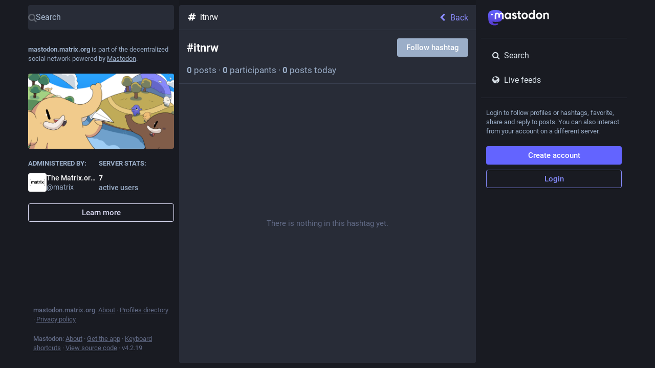

--- FILE ---
content_type: application/javascript
request_url: https://mastodon.matrix.org/packs/js/features/hashtag_timeline-27fc009f87096fd967f7.chunk.js
body_size: 26626
content:
(window.webpackJsonp=window.webpackJsonp||[]).push([[466],{1223:function(e,t,n){"use strict";n.r(t);var o=n(0),r=n(1372),a=n.n(r),i=n(1),s=n.n(i),u=n(2),c=n(19),l=n(82),d=n(11),p=n(137),f=n(244),h=n(72),b=n(21),m=n(149),v=n(240),g=n(1084),O=n(7),y=n(39),j=n(25),w=n(46);const x=Object(O.d)({followHashtag:{id:"hashtag.follow",defaultMessage:"Follow hashtag"},unfollowHashtag:{id:"hashtag.unfollow",defaultMessage:"Unfollow hashtag"}}),C=(e,t)=>Object(o.a)(c.a,{id:"hashtag.counter_by_uses",defaultMessage:"{count, plural, one {{counter} post} other {{counter} posts}}",values:{count:t,counter:Object(o.a)("strong",{},void 0,e)}}),S=(e,t)=>Object(o.a)(c.a,{id:"hashtag.counter_by_accounts",defaultMessage:"{count, plural, one {{counter} participant} other {{counter} participants}}",values:{count:t,counter:Object(o.a)("strong",{},void 0,e)}}),M=(e,t)=>Object(o.a)(c.a,{id:"hashtag.counter_by_uses_today",defaultMessage:"{count, plural, one {{counter} post} other {{counter} posts}} today",values:{count:t,counter:Object(o.a)("strong",{},void 0,e)}}),I=Object(y.c)((e=>{let{tag:t,intl:n,disabled:r,onClick:a}=e;if(!t)return null;const[i,s]=t.get("history").reduce(((e,t)=>[e[0]+1*t.get("uses"),e[1]+1*t.get("accounts")]),[0,0]),u=Object(o.a)("span",{"aria-hidden":!0},void 0," · ");return Object(o.a)("div",{className:"hashtag-header"},void 0,Object(o.a)("div",{className:"hashtag-header__header"},void 0,Object(o.a)("h1",{},void 0,"#",t.get("name")),Object(o.a)(j.a,{onClick:a,text:n.formatMessage(t.get("following")?x.unfollowHashtag:x.followHashtag),disabled:r})),Object(o.a)("div",{},void 0,Object(o.a)(w.a,{value:i,renderer:C}),u,Object(o.a)(w.a,{value:s,renderer:S}),u,Object(o.a)(w.a,{value:1*t.getIn(["history",0,"uses"]),renderer:M})))}));var E=n(6),k=n(205);function V(e,t){(null==t||t>e.length)&&(t=e.length);for(var n=0,o=new Array(t);n<t;n++)o[n]=e[n];return o}function P(e,t){if(e){if("string"==typeof e)return V(e,t);var n=Object.prototype.toString.call(e).slice(8,-1);return"Object"===n&&e.constructor&&(n=e.constructor.name),"Map"===n||"Set"===n?Array.from(e):"Arguments"===n||/^(?:Ui|I)nt(?:8|16|32)(?:Clamped)?Array$/.test(n)?V(e,t):void 0}}function R(e,t){return function(e){if(Array.isArray(e))return e}(e)||function(e,t){var n=null==e?null:"undefined"!=typeof Symbol&&e[Symbol.iterator]||e["@@iterator"];if(null!=n){var o,r,a,i,s=[],u=!0,c=!1;try{if(a=(n=n.call(e)).next,0===t){if(Object(n)!==n)return;u=!1}else for(;!(u=(o=a.call(n)).done)&&(s.push(o.value),s.length!==t);u=!0);}catch(e){c=!0,r=e}finally{try{if(!u&&null!=n.return&&(i=n.return(),Object(i)!==i))return}finally{if(c)throw r}}return s}}(e,t)||P(e,t)||function(){throw new TypeError("Invalid attempt to destructure non-iterable instance.\nIn order to be iterable, non-array objects must have a [Symbol.iterator]() method.")}()}var L=n(85);function D(e,t){if(null==e)return{};var n,o,r=Object(L.a)(e,t);if(Object.getOwnPropertySymbols){var a=Object.getOwnPropertySymbols(e);for(o=0;o<a.length;o++)n=a[o],t.indexOf(n)>=0||Object.prototype.propertyIsEnumerable.call(e,n)&&(r[n]=e[n])}return r}var F=["defaultInputValue","defaultMenuIsOpen","defaultValue","inputValue","menuIsOpen","onChange","onInputChange","onMenuClose","onMenuOpen","value"];function T(e){var t=e.defaultInputValue,n=void 0===t?"":t,o=e.defaultMenuIsOpen,r=void 0!==o&&o,a=e.defaultValue,i=void 0===a?null:a,s=e.inputValue,c=e.menuIsOpen,l=e.onChange,d=e.onInputChange,p=e.onMenuClose,f=e.onMenuOpen,h=e.value,b=D(e,F),m=R(Object(u.useState)(void 0!==s?s:n),2),v=m[0],g=m[1],O=R(Object(u.useState)(void 0!==c?c:r),2),y=O[0],j=O[1],w=R(Object(u.useState)(void 0!==h?h:i),2),x=w[0],C=w[1],S=Object(u.useCallback)((function(e,t){"function"==typeof l&&l(e,t),C(e)}),[l]),M=Object(u.useCallback)((function(e,t){var n;"function"==typeof d&&(n=d(e,t)),g(void 0!==n?n:e)}),[d]),I=Object(u.useCallback)((function(){"function"==typeof f&&f(),j(!0)}),[f]),E=Object(u.useCallback)((function(){"function"==typeof p&&p(),j(!1)}),[p]),V=void 0!==s?s:v,P=void 0!==c?c:y,L=void 0!==h?h:x;return Object(k.a)(Object(k.a)({},b),{},{inputValue:V,menuIsOpen:P,onChange:S,onInputChange:M,onMenuClose:E,onMenuOpen:I,value:L})}var _=n(27);var A=n(376);function H(e,t){for(var n=0;n<t.length;n++){var o=t[n];o.enumerable=o.enumerable||!1,o.configurable=!0,"value"in o&&(o.writable=!0),Object.defineProperty(e,Object(A.a)(o.key),o)}}function N(e,t){return N=Object.setPrototypeOf?Object.setPrototypeOf.bind():function(e,t){return e.__proto__=t,e},N(e,t)}function U(e){return U=Object.setPrototypeOf?Object.getPrototypeOf.bind():function(e){return e.__proto__||Object.getPrototypeOf(e)},U(e)}var z=n(145);function B(e,t){if(t&&("object"===Object(z.a)(t)||"function"==typeof t))return t;if(void 0!==t)throw new TypeError("Derived constructors may only return object or undefined");return function(e){if(void 0===e)throw new ReferenceError("this hasn't been initialised - super() hasn't been called");return e}(e)}function $(e){var t=function(){if("undefined"==typeof Reflect||!Reflect.construct)return!1;if(Reflect.construct.sham)return!1;if("function"==typeof Proxy)return!0;try{return Boolean.prototype.valueOf.call(Reflect.construct(Boolean,[],(function(){}))),!0}catch(e){return!1}}();return function(){var n,o=U(e);if(t){var r=U(this).constructor;n=Reflect.construct(o,arguments,r)}else n=o.apply(this,arguments);return B(this,n)}}function W(e){return function(e){if(Array.isArray(e))return V(e)}(e)||function(e){if("undefined"!=typeof Symbol&&null!=e[Symbol.iterator]||null!=e["@@iterator"])return Array.from(e)}(e)||P(e)||function(){throw new TypeError("Invalid attempt to spread non-iterable instance.\nIn order to be iterable, non-array objects must have a [Symbol.iterator]() method.")}()}var G=function(){function e(e){var t=this;this._insertTag=function(e){var n;n=0===t.tags.length?t.insertionPoint?t.insertionPoint.nextSibling:t.prepend?t.container.firstChild:t.before:t.tags[t.tags.length-1].nextSibling,t.container.insertBefore(e,n),t.tags.push(e)},this.isSpeedy=void 0===e.speedy||e.speedy,this.tags=[],this.ctr=0,this.nonce=e.nonce,this.key=e.key,this.container=e.container,this.prepend=e.prepend,this.insertionPoint=e.insertionPoint,this.before=null}var t=e.prototype;return t.hydrate=function(e){e.forEach(this._insertTag)},t.insert=function(e){this.ctr%(this.isSpeedy?65e3:1)==0&&this._insertTag(function(e){var t=document.createElement("style");return t.setAttribute("data-emotion",e.key),void 0!==e.nonce&&t.setAttribute("nonce",e.nonce),t.appendChild(document.createTextNode("")),t.setAttribute("data-s",""),t}(this));var t=this.tags[this.tags.length-1];if(this.isSpeedy){var n=function(e){if(e.sheet)return e.sheet;for(var t=0;t<document.styleSheets.length;t++)if(document.styleSheets[t].ownerNode===e)return document.styleSheets[t]}(t);try{n.insertRule(e,n.cssRules.length)}catch(e){0}}else t.appendChild(document.createTextNode(e));this.ctr++},t.flush=function(){this.tags.forEach((function(e){return e.parentNode&&e.parentNode.removeChild(e)})),this.tags=[],this.ctr=0},e}(),Y="-ms-",q="-moz-",X="-webkit-",K="comm",J="rule",Z="decl",Q="@keyframes",ee=Math.abs,te=String.fromCharCode,ne=Object.assign;function oe(e,t){return 45^ue(e,0)?(((t<<2^ue(e,0))<<2^ue(e,1))<<2^ue(e,2))<<2^ue(e,3):0}function re(e){return e.trim()}function ae(e,t){return(e=t.exec(e))?e[0]:e}function ie(e,t,n){return e.replace(t,n)}function se(e,t){return e.indexOf(t)}function ue(e,t){return 0|e.charCodeAt(t)}function ce(e,t,n){return e.slice(t,n)}function le(e){return e.length}function de(e){return e.length}function pe(e,t){return t.push(e),e}function fe(e,t){return e.map(t).join("")}var he=1,be=1,me=0,ve=0,ge=0,Oe="";function ye(e,t,n,o,r,a,i){return{value:e,root:t,parent:n,type:o,props:r,children:a,line:he,column:be,length:i,return:""}}function je(e,t){return ne(ye("",null,null,"",null,null,0),e,{length:-e.length},t)}function we(){return ge=ve<me?ue(Oe,ve++):0,be++,10===ge&&(be=1,he++),ge}function xe(){return ue(Oe,ve)}function Ce(){return ve}function Se(e,t){return ce(Oe,e,t)}function Me(e){switch(e){case 0:case 9:case 10:case 13:case 32:return 5;case 33:case 43:case 44:case 47:case 62:case 64:case 126:case 59:case 123:case 125:return 4;case 58:return 3;case 34:case 39:case 40:case 91:return 2;case 41:case 93:return 1}return 0}function Ie(e){return he=be=1,me=le(Oe=e),ve=0,[]}function Ee(e){return Oe="",e}function ke(e){return re(Se(ve-1,Re(91===e?e+2:40===e?e+1:e)))}function Ve(e){for(;(ge=xe())&&ge<33;)we();return Me(e)>2||Me(ge)>3?"":" "}function Pe(e,t){for(;--t&&we()&&!(ge<48||ge>102||ge>57&&ge<65||ge>70&&ge<97););return Se(e,Ce()+(t<6&&32==xe()&&32==we()))}function Re(e){for(;we();)switch(ge){case e:return ve;case 34:case 39:34!==e&&39!==e&&Re(ge);break;case 40:41===e&&Re(e);break;case 92:we()}return ve}function Le(e,t){for(;we()&&e+ge!==57&&(e+ge!==84||47!==xe()););return"/*"+Se(t,ve-1)+"*"+te(47===e?e:we())}function De(e){for(;!Me(xe());)we();return Se(e,ve)}function Fe(e){return Ee(Te("",null,null,null,[""],e=Ie(e),0,[0],e))}function Te(e,t,n,o,r,a,i,s,u){for(var c=0,l=0,d=i,p=0,f=0,h=0,b=1,m=1,v=1,g=0,O="",y=r,j=a,w=o,x=O;m;)switch(h=g,g=we()){case 40:if(108!=h&&58==ue(x,d-1)){-1!=se(x+=ie(ke(g),"&","&\f"),"&\f")&&(v=-1);break}case 34:case 39:case 91:x+=ke(g);break;case 9:case 10:case 13:case 32:x+=Ve(h);break;case 92:x+=Pe(Ce()-1,7);continue;case 47:switch(xe()){case 42:case 47:pe(Ae(Le(we(),Ce()),t,n),u);break;default:x+="/"}break;case 123*b:s[c++]=le(x)*v;case 125*b:case 59:case 0:switch(g){case 0:case 125:m=0;case 59+l:-1==v&&(x=ie(x,/\f/g,"")),f>0&&le(x)-d&&pe(f>32?He(x+";",o,n,d-1):He(ie(x," ","")+";",o,n,d-2),u);break;case 59:x+=";";default:if(pe(w=_e(x,t,n,c,l,r,s,O,y=[],j=[],d),a),123===g)if(0===l)Te(x,t,w,w,y,a,d,s,j);else switch(99===p&&110===ue(x,3)?100:p){case 100:case 108:case 109:case 115:Te(e,w,w,o&&pe(_e(e,w,w,0,0,r,s,O,r,y=[],d),j),r,j,d,s,o?y:j);break;default:Te(x,w,w,w,[""],j,0,s,j)}}c=l=f=0,b=v=1,O=x="",d=i;break;case 58:d=1+le(x),f=h;default:if(b<1)if(123==g)--b;else if(125==g&&0==b++&&125==(ge=ve>0?ue(Oe,--ve):0,be--,10===ge&&(be=1,he--),ge))continue;switch(x+=te(g),g*b){case 38:v=l>0?1:(x+="\f",-1);break;case 44:s[c++]=(le(x)-1)*v,v=1;break;case 64:45===xe()&&(x+=ke(we())),p=xe(),l=d=le(O=x+=De(Ce())),g++;break;case 45:45===h&&2==le(x)&&(b=0)}}return a}function _e(e,t,n,o,r,a,i,s,u,c,l){for(var d=r-1,p=0===r?a:[""],f=de(p),h=0,b=0,m=0;h<o;++h)for(var v=0,g=ce(e,d+1,d=ee(b=i[h])),O=e;v<f;++v)(O=re(b>0?p[v]+" "+g:ie(g,/&\f/g,p[v])))&&(u[m++]=O);return ye(e,t,n,0===r?J:s,u,c,l)}function Ae(e,t,n){return ye(e,t,n,K,te(ge),ce(e,2,-2),0)}function He(e,t,n,o){return ye(e,t,n,Z,ce(e,0,o),ce(e,o+1,-1),o)}function Ne(e,t){for(var n="",o=de(e),r=0;r<o;r++)n+=t(e[r],r,e,t)||"";return n}function Ue(e,t,n,o){switch(e.type){case"@layer":if(e.children.length)break;case"@import":case Z:return e.return=e.return||e.value;case K:return"";case Q:return e.return=e.value+"{"+Ne(e.children,o)+"}";case J:e.value=e.props.join(",")}return le(n=Ne(e.children,o))?e.return=e.value+"{"+n+"}":""}function ze(e){return function(t){t.root||(t=t.return)&&e(t)}}function Be(e){var t=Object.create(null);return function(n){return void 0===t[n]&&(t[n]=e(n)),t[n]}}var $e=function(e,t,n){for(var o=0,r=0;o=r,r=xe(),38===o&&12===r&&(t[n]=1),!Me(r);)we();return Se(e,ve)},We=function(e,t){return Ee(function(e,t){var n=-1,o=44;do{switch(Me(o)){case 0:38===o&&12===xe()&&(t[n]=1),e[n]+=$e(ve-1,t,n);break;case 2:e[n]+=ke(o);break;case 4:if(44===o){e[++n]=58===xe()?"&\f":"",t[n]=e[n].length;break}default:e[n]+=te(o)}}while(o=we());return e}(Ie(e),t))},Ge=new WeakMap,Ye=function(e){if("rule"===e.type&&e.parent&&!(e.length<1)){for(var t=e.value,n=e.parent,o=e.column===n.column&&e.line===n.line;"rule"!==n.type;)if(!(n=n.parent))return;if((1!==e.props.length||58===t.charCodeAt(0)||Ge.get(n))&&!o){Ge.set(e,!0);for(var r=[],a=We(t,r),i=n.props,s=0,u=0;s<a.length;s++)for(var c=0;c<i.length;c++,u++)e.props[u]=r[s]?a[s].replace(/&\f/g,i[c]):i[c]+" "+a[s]}}},qe=function(e){if("decl"===e.type){var t=e.value;108===t.charCodeAt(0)&&98===t.charCodeAt(2)&&(e.return="",e.value="")}};function Xe(e,t){switch(oe(e,t)){case 5103:return X+"print-"+e+e;case 5737:case 4201:case 3177:case 3433:case 1641:case 4457:case 2921:case 5572:case 6356:case 5844:case 3191:case 6645:case 3005:case 6391:case 5879:case 5623:case 6135:case 4599:case 4855:case 4215:case 6389:case 5109:case 5365:case 5621:case 3829:return X+e+e;case 5349:case 4246:case 4810:case 6968:case 2756:return X+e+q+e+Y+e+e;case 6828:case 4268:return X+e+Y+e+e;case 6165:return X+e+Y+"flex-"+e+e;case 5187:return X+e+ie(e,/(\w+).+(:[^]+)/,X+"box-$1$2"+Y+"flex-$1$2")+e;case 5443:return X+e+Y+"flex-item-"+ie(e,/flex-|-self/,"")+e;case 4675:return X+e+Y+"flex-line-pack"+ie(e,/align-content|flex-|-self/,"")+e;case 5548:return X+e+Y+ie(e,"shrink","negative")+e;case 5292:return X+e+Y+ie(e,"basis","preferred-size")+e;case 6060:return X+"box-"+ie(e,"-grow","")+X+e+Y+ie(e,"grow","positive")+e;case 4554:return X+ie(e,/([^-])(transform)/g,"$1"+X+"$2")+e;case 6187:return ie(ie(ie(e,/(zoom-|grab)/,X+"$1"),/(image-set)/,X+"$1"),e,"")+e;case 5495:case 3959:return ie(e,/(image-set\([^]*)/,X+"$1$`$1");case 4968:return ie(ie(e,/(.+:)(flex-)?(.*)/,X+"box-pack:$3"+Y+"flex-pack:$3"),/s.+-b[^;]+/,"justify")+X+e+e;case 4095:case 3583:case 4068:case 2532:return ie(e,/(.+)-inline(.+)/,X+"$1$2")+e;case 8116:case 7059:case 5753:case 5535:case 5445:case 5701:case 4933:case 4677:case 5533:case 5789:case 5021:case 4765:if(le(e)-1-t>6)switch(ue(e,t+1)){case 109:if(45!==ue(e,t+4))break;case 102:return ie(e,/(.+:)(.+)-([^]+)/,"$1"+X+"$2-$3$1"+q+(108==ue(e,t+3)?"$3":"$2-$3"))+e;case 115:return~se(e,"stretch")?Xe(ie(e,"stretch","fill-available"),t)+e:e}break;case 4949:if(115!==ue(e,t+1))break;case 6444:switch(ue(e,le(e)-3-(~se(e,"!important")&&10))){case 107:return ie(e,":",":"+X)+e;case 101:return ie(e,/(.+:)([^;!]+)(;|!.+)?/,"$1"+X+(45===ue(e,14)?"inline-":"")+"box$3$1"+X+"$2$3$1"+Y+"$2box$3")+e}break;case 5936:switch(ue(e,t+11)){case 114:return X+e+Y+ie(e,/[svh]\w+-[tblr]{2}/,"tb")+e;case 108:return X+e+Y+ie(e,/[svh]\w+-[tblr]{2}/,"tb-rl")+e;case 45:return X+e+Y+ie(e,/[svh]\w+-[tblr]{2}/,"lr")+e}return X+e+Y+e+e}return e}var Ke=[function(e,t,n,o){if(e.length>-1&&!e.return)switch(e.type){case Z:e.return=Xe(e.value,e.length);break;case Q:return Ne([je(e,{value:ie(e.value,"@","@"+X)})],o);case J:if(e.length)return fe(e.props,(function(t){switch(ae(t,/(::plac\w+|:read-\w+)/)){case":read-only":case":read-write":return Ne([je(e,{props:[ie(t,/:(read-\w+)/,":"+q+"$1")]})],o);case"::placeholder":return Ne([je(e,{props:[ie(t,/:(plac\w+)/,":"+X+"input-$1")]}),je(e,{props:[ie(t,/:(plac\w+)/,":"+q+"$1")]}),je(e,{props:[ie(t,/:(plac\w+)/,Y+"input-$1")]})],o)}return""}))}}],Je=function(e){var t=e.key;if("css"===t){var n=document.querySelectorAll("style[data-emotion]:not([data-s])");Array.prototype.forEach.call(n,(function(e){-1!==e.getAttribute("data-emotion").indexOf(" ")&&(document.head.appendChild(e),e.setAttribute("data-s",""))}))}var o=e.stylisPlugins||Ke;var r,a,i={},s=[];r=e.container||document.head,Array.prototype.forEach.call(document.querySelectorAll('style[data-emotion^="'+t+' "]'),(function(e){for(var t=e.getAttribute("data-emotion").split(" "),n=1;n<t.length;n++)i[t[n]]=!0;s.push(e)}));var u=[Ye,qe];var c,l=[Ue,ze((function(e){c.insert(e)}))],d=function(e){var t=de(e);return function(n,o,r,a){for(var i="",s=0;s<t;s++)i+=e[s](n,o,r,a)||"";return i}}(u.concat(o,l));a=function(e,t,n,o){c=n,Ne(Fe(e?e+"{"+t.styles+"}":t.styles),d),o&&(p.inserted[t.name]=!0)};var p={key:t,sheet:new G({key:t,container:r,nonce:e.nonce,speedy:e.speedy,prepend:e.prepend,insertionPoint:e.insertionPoint}),nonce:e.nonce,inserted:i,registered:{},insert:a};return p.sheet.hydrate(s),p};n(125);function Ze(e,t,n){var o="";return n.split(" ").forEach((function(n){void 0!==e[n]?t.push(e[n]+";"):o+=n+" "})),o}var Qe=function(e,t,n){var o=e.key+"-"+t.name;!1===n&&void 0===e.registered[o]&&(e.registered[o]=t.styles)},et=function(e,t,n){Qe(e,t,n);var o=e.key+"-"+t.name;if(void 0===e.inserted[t.name]){var r=t;do{e.insert(t===r?"."+o:"",r,e.sheet,!0),r=r.next}while(void 0!==r)}};var tt={animationIterationCount:1,aspectRatio:1,borderImageOutset:1,borderImageSlice:1,borderImageWidth:1,boxFlex:1,boxFlexGroup:1,boxOrdinalGroup:1,columnCount:1,columns:1,flex:1,flexGrow:1,flexPositive:1,flexShrink:1,flexNegative:1,flexOrder:1,gridRow:1,gridRowEnd:1,gridRowSpan:1,gridRowStart:1,gridColumn:1,gridColumnEnd:1,gridColumnSpan:1,gridColumnStart:1,msGridRow:1,msGridRowSpan:1,msGridColumn:1,msGridColumnSpan:1,fontWeight:1,lineHeight:1,opacity:1,order:1,orphans:1,tabSize:1,widows:1,zIndex:1,zoom:1,WebkitLineClamp:1,fillOpacity:1,floodOpacity:1,stopOpacity:1,strokeDasharray:1,strokeDashoffset:1,strokeMiterlimit:1,strokeOpacity:1,strokeWidth:1},nt=/[A-Z]|^ms/g,ot=/_EMO_([^_]+?)_([^]*?)_EMO_/g,rt=function(e){return 45===e.charCodeAt(1)},at=function(e){return null!=e&&"boolean"!=typeof e},it=Be((function(e){return rt(e)?e:e.replace(nt,"-$&").toLowerCase()})),st=function(e,t){switch(e){case"animation":case"animationName":if("string"==typeof t)return t.replace(ot,(function(e,t,n){return ct={name:t,styles:n,next:ct},t}))}return 1===tt[e]||rt(e)||"number"!=typeof t||0===t?t:t+"px"};function ut(e,t,n){if(null==n)return"";if(void 0!==n.__emotion_styles)return n;switch(typeof n){case"boolean":return"";case"object":if(1===n.anim)return ct={name:n.name,styles:n.styles,next:ct},n.name;if(void 0!==n.styles){var o=n.next;if(void 0!==o)for(;void 0!==o;)ct={name:o.name,styles:o.styles,next:ct},o=o.next;return n.styles+";"}return function(e,t,n){var o="";if(Array.isArray(n))for(var r=0;r<n.length;r++)o+=ut(e,t,n[r])+";";else for(var a in n){var i=n[a];if("object"!=typeof i)null!=t&&void 0!==t[i]?o+=a+"{"+t[i]+"}":at(i)&&(o+=it(a)+":"+st(a,i)+";");else if(!Array.isArray(i)||"string"!=typeof i[0]||null!=t&&void 0!==t[i[0]]){var s=ut(e,t,i);switch(a){case"animation":case"animationName":o+=it(a)+":"+s+";";break;default:o+=a+"{"+s+"}"}}else for(var u=0;u<i.length;u++)at(i[u])&&(o+=it(a)+":"+st(a,i[u])+";")}return o}(e,t,n);case"function":if(void 0!==e){var r=ct,a=n(e);return ct=r,ut(e,t,a)}}if(null==t)return n;var i=t[n];return void 0!==i?i:n}var ct,lt=/label:\s*([^\s;\n{]+)\s*(;|$)/g;var dt=function(e,t,n){if(1===e.length&&"object"==typeof e[0]&&null!==e[0]&&void 0!==e[0].styles)return e[0];var o=!0,r="";ct=void 0;var a=e[0];null==a||void 0===a.raw?(o=!1,r+=ut(n,t,a)):r+=a[0];for(var i=1;i<e.length;i++)r+=ut(n,t,e[i]),o&&(r+=a[i]);lt.lastIndex=0;for(var s,u="";null!==(s=lt.exec(r));)u+="-"+s[1];var c=function(e){for(var t,n=0,o=0,r=e.length;r>=4;++o,r-=4)t=1540483477*(65535&(t=255&e.charCodeAt(o)|(255&e.charCodeAt(++o))<<8|(255&e.charCodeAt(++o))<<16|(255&e.charCodeAt(++o))<<24))+(59797*(t>>>16)<<16),n=1540483477*(65535&(t^=t>>>24))+(59797*(t>>>16)<<16)^1540483477*(65535&n)+(59797*(n>>>16)<<16);switch(r){case 3:n^=(255&e.charCodeAt(o+2))<<16;case 2:n^=(255&e.charCodeAt(o+1))<<8;case 1:n=1540483477*(65535&(n^=255&e.charCodeAt(o)))+(59797*(n>>>16)<<16)}return(((n=1540483477*(65535&(n^=n>>>13))+(59797*(n>>>16)<<16))^n>>>15)>>>0).toString(36)}(r)+u;return{name:c,styles:r,next:ct}},pt=!!u.useInsertionEffect&&u.useInsertionEffect,ft=pt||function(e){return e()},ht=(pt||u.useLayoutEffect,{}.hasOwnProperty),bt=u.createContext("undefined"!=typeof HTMLElement?Je({key:"css"}):null);var mt=bt.Provider,vt=function(e){return Object(u.forwardRef)((function(t,n){var o=Object(u.useContext)(bt);return e(t,o,n)}))};var gt=u.createContext({});var Ot="__EMOTION_TYPE_PLEASE_DO_NOT_USE__",yt=function(e){var t=e.cache,n=e.serialized,o=e.isStringTag;return Qe(t,n,o),ft((function(){return et(t,n,o)})),null};var jt=vt((function(e,t,n){var o=e.css;"string"==typeof o&&void 0!==t.registered[o]&&(o=t.registered[o]);var r=e[Ot],a=[o],i="";"string"==typeof e.className?i=Ze(t.registered,a,e.className):null!=e.className&&(i=e.className+" ");var s=dt(a,void 0,u.useContext(gt));i+=t.key+"-"+s.name;var c={};for(var l in e)ht.call(e,l)&&"css"!==l&&l!==Ot&&(c[l]=e[l]);return c.ref=n,c.className=i,u.createElement(u.Fragment,null,u.createElement(yt,{cache:t,serialized:s,isStringTag:"string"==typeof r}),u.createElement(r,c))})),wt=(n(1086),function(e,t){var n=arguments;if(null==t||!ht.call(t,"css"))return u.createElement.apply(void 0,n);var o=n.length,r=new Array(o);r[0]=jt,r[1]=function(e,t){var n={};for(var o in t)ht.call(t,o)&&(n[o]=t[o]);return n[Ot]=e,n}(e,t);for(var a=2;a<o;a++)r[a]=n[a];return u.createElement.apply(null,r)});function xt(){for(var e=arguments.length,t=new Array(e),n=0;n<e;n++)t[n]=arguments[n];return dt(t)}var Ct=n(253),St=n(56);function Mt(e){return{...e,top:e.y,left:e.x,right:e.x+e.width,bottom:e.y+e.height}}Math.min,Math.max;function It(e){var t;return(null==e||null==(t=e.ownerDocument)?void 0:t.defaultView)||window}function Et(e){return It(e).getComputedStyle(e)}function kt(e){return e instanceof It(e).Node}function Vt(e){return kt(e)?(e.nodeName||"").toLowerCase():"#document"}function Pt(e){return e instanceof HTMLElement||e instanceof It(e).HTMLElement}function Rt(e){return"undefined"!=typeof ShadowRoot&&(e instanceof It(e).ShadowRoot||e instanceof ShadowRoot)}function Lt(e){const{overflow:t,overflowX:n,overflowY:o,display:r}=Et(e);return/auto|scroll|overlay|hidden|clip/.test(t+o+n)&&!["inline","contents"].includes(r)}function Dt(){return!("undefined"==typeof CSS||!CSS.supports)&&CSS.supports("-webkit-backdrop-filter","none")}function Ft(e){return["html","body","#document"].includes(Vt(e))}const Tt=Math.min,_t=Math.max,At=Math.round,Ht=Math.floor,Nt=e=>({x:e,y:e});function Ut(e){const t=Et(e);let n=parseFloat(t.width)||0,o=parseFloat(t.height)||0;const r=Pt(e),a=r?e.offsetWidth:n,i=r?e.offsetHeight:o,s=At(n)!==a||At(o)!==i;return s&&(n=a,o=i),{width:n,height:o,$:s}}function zt(e){return e instanceof Element||e instanceof It(e).Element}function Bt(e){return zt(e)?e:e.contextElement}function $t(e){const t=Bt(e);if(!Pt(t))return Nt(1);const n=t.getBoundingClientRect(),{width:o,height:r,$:a}=Ut(t);let i=(a?At(n.width):n.width)/o,s=(a?At(n.height):n.height)/r;return i&&Number.isFinite(i)||(i=1),s&&Number.isFinite(s)||(s=1),{x:i,y:s}}const Wt=Nt(0);function Gt(e){const t=It(e);return Dt()&&t.visualViewport?{x:t.visualViewport.offsetLeft,y:t.visualViewport.offsetTop}:Wt}function Yt(e,t,n,o){void 0===t&&(t=!1),void 0===n&&(n=!1);const r=e.getBoundingClientRect(),a=Bt(e);let i=Nt(1);t&&(o?zt(o)&&(i=$t(o)):i=$t(e));const s=function(e,t,n){return void 0===t&&(t=!1),!(!n||t&&n!==It(e))&&t}(a,n,o)?Gt(a):Nt(0);let u=(r.left+s.x)/i.x,c=(r.top+s.y)/i.y,l=r.width/i.x,d=r.height/i.y;if(a){const e=It(a),t=o&&zt(o)?It(o):o;let n=e.frameElement;for(;n&&o&&t!==e;){const e=$t(n),t=n.getBoundingClientRect(),o=getComputedStyle(n),r=t.left+(n.clientLeft+parseFloat(o.paddingLeft))*e.x,a=t.top+(n.clientTop+parseFloat(o.paddingTop))*e.y;u*=e.x,c*=e.y,l*=e.x,d*=e.y,u+=r,c+=a,n=It(n).frameElement}}return Mt({width:l,height:d,x:u,y:c})}function qt(e){var t;return null==(t=(kt(e)?e.ownerDocument:e.document)||window.document)?void 0:t.documentElement}function Xt(e){if("html"===Vt(e))return e;const t=e.assignedSlot||e.parentNode||Rt(e)&&e.host||qt(e);return Rt(t)?t.host:t}function Kt(e){const t=Xt(e);return Ft(t)?e.ownerDocument?e.ownerDocument.body:e.body:Pt(t)&&Lt(t)?t:Kt(t)}function Jt(e,t){var n;void 0===t&&(t=[]);const o=Kt(e),r=o===(null==(n=e.ownerDocument)?void 0:n.body),a=It(o);return r?t.concat(a,a.visualViewport||[],Lt(o)?o:[]):t.concat(o,Jt(o))}function Zt(e,t,n,o){void 0===o&&(o={});const{ancestorScroll:r=!0,ancestorResize:a=!0,elementResize:i="function"==typeof ResizeObserver,layoutShift:s="function"==typeof IntersectionObserver,animationFrame:u=!1}=o,c=Bt(e),l=r||a?[...c?Jt(c):[],...Jt(t)]:[];l.forEach((e=>{r&&e.addEventListener("scroll",n,{passive:!0}),a&&e.addEventListener("resize",n)}));const d=c&&s?function(e,t){let n,o=null;const r=qt(e);function a(){clearTimeout(n),o&&o.disconnect(),o=null}return function i(s,u){void 0===s&&(s=!1),void 0===u&&(u=1),a();const{left:c,top:l,width:d,height:p}=e.getBoundingClientRect();if(s||t(),!d||!p)return;const f={rootMargin:-Ht(l)+"px "+-Ht(r.clientWidth-(c+d))+"px "+-Ht(r.clientHeight-(l+p))+"px "+-Ht(c)+"px",threshold:_t(0,Tt(1,u))||1};let h=!0;function b(e){const t=e[0].intersectionRatio;if(t!==u){if(!h)return i();t?i(!1,t):n=setTimeout((()=>{i(!1,1e-7)}),100)}h=!1}try{o=new IntersectionObserver(b,{...f,root:r.ownerDocument})}catch(e){o=new IntersectionObserver(b,f)}o.observe(e)}(!0),a}(c,n):null;let p,f=-1,h=null;i&&(h=new ResizeObserver((e=>{let[o]=e;o&&o.target===c&&h&&(h.unobserve(t),cancelAnimationFrame(f),f=requestAnimationFrame((()=>{h&&h.observe(t)}))),n()})),c&&!u&&h.observe(c),h.observe(t));let b=u?Yt(e):null;return u&&function t(){const o=Yt(e);!b||o.x===b.x&&o.y===b.y&&o.width===b.width&&o.height===b.height||n();b=o,p=requestAnimationFrame(t)}(),n(),()=>{l.forEach((e=>{r&&e.removeEventListener("scroll",n),a&&e.removeEventListener("resize",n)})),d&&d(),h&&h.disconnect(),h=null,u&&cancelAnimationFrame(p)}}var Qt=n(248),en=["className","clearValue","cx","getStyles","getClassNames","getValue","hasValue","isMulti","isRtl","options","selectOption","selectProps","setValue","theme"],tn=function(){};function nn(e,t){return t?"-"===t[0]?e+t:e+"__"+t:e}function on(e,t){for(var n=arguments.length,o=new Array(n>2?n-2:0),r=2;r<n;r++)o[r-2]=arguments[r];var a=[].concat(o);if(t&&e)for(var i in t)t.hasOwnProperty(i)&&t[i]&&a.push("".concat(nn(e,i)));return a.filter((function(e){return e})).map((function(e){return String(e).trim()})).join(" ")}var rn=function(e){return t=e,Array.isArray(t)?e.filter(Boolean):"object"===Object(z.a)(e)&&null!==e?[e]:[];var t},an=function(e){e.className,e.clearValue,e.cx,e.getStyles,e.getClassNames,e.getValue,e.hasValue,e.isMulti,e.isRtl,e.options,e.selectOption,e.selectProps,e.setValue,e.theme;var t=D(e,en);return Object(k.a)({},t)},sn=function(e,t,n){var o=e.cx,r=e.getStyles,a=e.getClassNames,i=e.className;return{css:r(t,e),className:o(null!=n?n:{},a(t,e),i)}};function un(e){return[document.documentElement,document.body,window].indexOf(e)>-1}function cn(e){return un(e)?window.pageYOffset:e.scrollTop}function ln(e,t){un(e)?window.scrollTo(0,t):e.scrollTop=t}function dn(e,t){var n=arguments.length>2&&void 0!==arguments[2]?arguments[2]:200,o=arguments.length>3&&void 0!==arguments[3]?arguments[3]:tn,r=cn(e),a=t-r,i=0;!function t(){var s=function(e,t,n,o){return n*((e=e/o-1)*e*e+1)+t}(i+=10,r,a,n);ln(e,s),i<n?window.requestAnimationFrame(t):o(e)}()}function pn(e,t){var n=e.getBoundingClientRect(),o=t.getBoundingClientRect(),r=t.offsetHeight/3;o.bottom+r>n.bottom?ln(e,Math.min(t.offsetTop+t.clientHeight-e.offsetHeight+r,e.scrollHeight)):o.top-r<n.top&&ln(e,Math.max(t.offsetTop-r,0))}function fn(){try{return document.createEvent("TouchEvent"),!0}catch(e){return!1}}var hn=!1,bn={get passive(){return hn=!0}},mn="undefined"!=typeof window?window:{};mn.addEventListener&&mn.removeEventListener&&(mn.addEventListener("p",tn,bn),mn.removeEventListener("p",tn,!1));var vn=hn;function gn(e){return null!=e}function On(e,t,n){return e?t:n}var yn=["children","innerProps"],jn=["children","innerProps"];function wn(e){var t=e.maxHeight,n=e.menuEl,o=e.minHeight,r=e.placement,a=e.shouldScroll,i=e.isFixedPosition,s=e.controlHeight,u=function(e){var t=getComputedStyle(e),n="absolute"===t.position,o=/(auto|scroll)/;if("fixed"===t.position)return document.documentElement;for(var r=e;r=r.parentElement;)if(t=getComputedStyle(r),(!n||"static"!==t.position)&&o.test(t.overflow+t.overflowY+t.overflowX))return r;return document.documentElement}(n),c={placement:"bottom",maxHeight:t};if(!n||!n.offsetParent)return c;var l,d=u.getBoundingClientRect().height,p=n.getBoundingClientRect(),f=p.bottom,h=p.height,b=p.top,m=n.offsetParent.getBoundingClientRect().top,v=i?window.innerHeight:un(l=u)?window.innerHeight:l.clientHeight,g=cn(u),O=parseInt(getComputedStyle(n).marginBottom,10),y=parseInt(getComputedStyle(n).marginTop,10),j=m-y,w=v-b,x=j+g,C=d-g-b,S=f-v+g+O,M=g+b-y,I=160;switch(r){case"auto":case"bottom":if(w>=h)return{placement:"bottom",maxHeight:t};if(C>=h&&!i)return a&&dn(u,S,I),{placement:"bottom",maxHeight:t};if(!i&&C>=o||i&&w>=o)return a&&dn(u,S,I),{placement:"bottom",maxHeight:i?w-O:C-O};if("auto"===r||i){var E=t,k=i?j:x;return k>=o&&(E=Math.min(k-O-s,t)),{placement:"top",maxHeight:E}}if("bottom"===r)return a&&ln(u,S),{placement:"bottom",maxHeight:t};break;case"top":if(j>=h)return{placement:"top",maxHeight:t};if(x>=h&&!i)return a&&dn(u,M,I),{placement:"top",maxHeight:t};if(!i&&x>=o||i&&j>=o){var V=t;return(!i&&x>=o||i&&j>=o)&&(V=i?j-y:x-y),a&&dn(u,M,I),{placement:"top",maxHeight:V}}return{placement:"bottom",maxHeight:t};default:throw new Error('Invalid placement provided "'.concat(r,'".'))}return c}var xn,Cn=function(e){return"auto"===e?"bottom":e},Sn=Object(u.createContext)(null),Mn=function(e){var t=e.children,n=e.minMenuHeight,o=e.maxMenuHeight,r=e.menuPlacement,a=e.menuPosition,i=e.menuShouldScrollIntoView,s=e.theme,c=(Object(u.useContext)(Sn)||{}).setPortalPlacement,l=Object(u.useRef)(null),d=R(Object(u.useState)(o),2),p=d[0],f=d[1],h=R(Object(u.useState)(null),2),b=h[0],m=h[1],v=s.spacing.controlHeight;return Object(Qt.a)((function(){var e=l.current;if(e){var t="fixed"===a,s=wn({maxHeight:o,menuEl:e,minHeight:n,placement:r,shouldScroll:i&&!t,isFixedPosition:t,controlHeight:v});f(s.maxHeight),m(s.placement),null==c||c(s.placement)}}),[o,r,a,i,n,c,v]),t({ref:l,placerProps:Object(k.a)(Object(k.a)({},e),{},{placement:b||Cn(r),maxHeight:p})})},In=function(e){var t=e.children,n=e.innerRef,o=e.innerProps;return wt("div",Object(_.a)({},sn(e,"menu",{menu:!0}),{ref:n},o),t)},En=function(e,t){var n=e.theme,o=n.spacing.baseUnit,r=n.colors;return Object(k.a)({textAlign:"center"},t?{}:{color:r.neutral40,padding:"".concat(2*o,"px ").concat(3*o,"px")})},kn=En,Vn=En,Pn=["size"],Rn=["innerProps","isRtl","size"];var Ln,Dn,Fn={name:"8mmkcg",styles:"display:inline-block;fill:currentColor;line-height:1;stroke:currentColor;stroke-width:0"},Tn=function(e){var t=e.size,n=D(e,Pn);return wt("svg",Object(_.a)({height:t,width:t,viewBox:"0 0 20 20","aria-hidden":"true",focusable:"false",css:Fn},n))},_n=function(e){return wt(Tn,Object(_.a)({size:20},e),wt("path",{d:"M14.348 14.849c-0.469 0.469-1.229 0.469-1.697 0l-2.651-3.030-2.651 3.029c-0.469 0.469-1.229 0.469-1.697 0-0.469-0.469-0.469-1.229 0-1.697l2.758-3.15-2.759-3.152c-0.469-0.469-0.469-1.228 0-1.697s1.228-0.469 1.697 0l2.652 3.031 2.651-3.031c0.469-0.469 1.228-0.469 1.697 0s0.469 1.229 0 1.697l-2.758 3.152 2.758 3.15c0.469 0.469 0.469 1.229 0 1.698z"}))},An=function(e){return wt(Tn,Object(_.a)({size:20},e),wt("path",{d:"M4.516 7.548c0.436-0.446 1.043-0.481 1.576 0l3.908 3.747 3.908-3.747c0.533-0.481 1.141-0.446 1.574 0 0.436 0.445 0.408 1.197 0 1.615-0.406 0.418-4.695 4.502-4.695 4.502-0.217 0.223-0.502 0.335-0.787 0.335s-0.57-0.112-0.789-0.335c0 0-4.287-4.084-4.695-4.502s-0.436-1.17 0-1.615z"}))},Hn=function(e,t){var n=e.isFocused,o=e.theme,r=o.spacing.baseUnit,a=o.colors;return Object(k.a)({label:"indicatorContainer",display:"flex",transition:"color 150ms"},t?{}:{color:n?a.neutral60:a.neutral20,padding:2*r,":hover":{color:n?a.neutral80:a.neutral40}})},Nn=Hn,Un=Hn,zn=function(){var e=xt.apply(void 0,arguments),t="animation-"+e.name;return{name:t,styles:"@keyframes "+t+"{"+e.styles+"}",anim:1,toString:function(){return"_EMO_"+this.name+"_"+this.styles+"_EMO_"}}}(xn||(Ln=["\n  0%, 80%, 100% { opacity: 0; }\n  40% { opacity: 1; }\n"],Dn||(Dn=Ln.slice(0)),xn=Object.freeze(Object.defineProperties(Ln,{raw:{value:Object.freeze(Dn)}})))),Bn=function(e){var t=e.delay,n=e.offset;return wt("span",{css:xt({animation:"".concat(zn," 1s ease-in-out ").concat(t,"ms infinite;"),backgroundColor:"currentColor",borderRadius:"1em",display:"inline-block",marginLeft:n?"1em":void 0,height:"1em",verticalAlign:"top",width:"1em"},"","")})},$n=function(e){var t=e.children,n=e.isDisabled,o=e.isFocused,r=e.innerRef,a=e.innerProps,i=e.menuIsOpen;return wt("div",Object(_.a)({ref:r},sn(e,"control",{control:!0,"control--is-disabled":n,"control--is-focused":o,"control--menu-is-open":i}),a),t)},Wn=["data"],Gn=function(e){var t=e.children,n=e.cx,o=e.getStyles,r=e.getClassNames,a=e.Heading,i=e.headingProps,s=e.innerProps,u=e.label,c=e.theme,l=e.selectProps;return wt("div",Object(_.a)({},sn(e,"group",{group:!0}),s),wt(a,Object(_.a)({},i,{selectProps:l,theme:c,getStyles:o,getClassNames:r,cx:n}),u),wt("div",null,t))},Yn=["innerRef","isDisabled","isHidden","inputClassName"],qn={gridArea:"1 / 2",font:"inherit",minWidth:"2px",border:0,margin:0,outline:0,padding:0},Xn={flex:"1 1 auto",display:"inline-grid",gridArea:"1 / 1 / 2 / 3",gridTemplateColumns:"0 min-content","&:after":Object(k.a)({content:'attr(data-value) " "',visibility:"hidden",whiteSpace:"pre"},qn)},Kn=function(e){return Object(k.a)({label:"input",color:"inherit",background:0,opacity:e?0:1,width:"100%"},qn)},Jn=function(e){var t=e.children,n=e.innerProps;return wt("div",n,t)};var Zn={ClearIndicator:function(e){var t=e.children,n=e.innerProps;return wt("div",Object(_.a)({},sn(e,"clearIndicator",{indicator:!0,"clear-indicator":!0}),n),t||wt(_n,null))},Control:$n,DropdownIndicator:function(e){var t=e.children,n=e.innerProps;return wt("div",Object(_.a)({},sn(e,"dropdownIndicator",{indicator:!0,"dropdown-indicator":!0}),n),t||wt(An,null))},DownChevron:An,CrossIcon:_n,Group:Gn,GroupHeading:function(e){var t=an(e);t.data;var n=D(t,Wn);return wt("div",Object(_.a)({},sn(e,"groupHeading",{"group-heading":!0}),n))},IndicatorsContainer:function(e){var t=e.children,n=e.innerProps;return wt("div",Object(_.a)({},sn(e,"indicatorsContainer",{indicators:!0}),n),t)},IndicatorSeparator:function(e){var t=e.innerProps;return wt("span",Object(_.a)({},t,sn(e,"indicatorSeparator",{"indicator-separator":!0})))},Input:function(e){var t=e.cx,n=e.value,o=an(e),r=o.innerRef,a=o.isDisabled,i=o.isHidden,s=o.inputClassName,u=D(o,Yn);return wt("div",Object(_.a)({},sn(e,"input",{"input-container":!0}),{"data-value":n||""}),wt("input",Object(_.a)({className:t({input:!0},s),ref:r,style:Kn(i),disabled:a},u)))},LoadingIndicator:function(e){var t=e.innerProps,n=e.isRtl,o=e.size,r=void 0===o?4:o,a=D(e,Rn);return wt("div",Object(_.a)({},sn(Object(k.a)(Object(k.a)({},a),{},{innerProps:t,isRtl:n,size:r}),"loadingIndicator",{indicator:!0,"loading-indicator":!0}),t),wt(Bn,{delay:0,offset:n}),wt(Bn,{delay:160,offset:!0}),wt(Bn,{delay:320,offset:!n}))},Menu:In,MenuList:function(e){var t=e.children,n=e.innerProps,o=e.innerRef,r=e.isMulti;return wt("div",Object(_.a)({},sn(e,"menuList",{"menu-list":!0,"menu-list--is-multi":r}),{ref:o},n),t)},MenuPortal:function(e){var t=e.appendTo,n=e.children,o=e.controlElement,r=e.innerProps,a=e.menuPlacement,i=e.menuPosition,s=Object(u.useRef)(null),c=Object(u.useRef)(null),l=R(Object(u.useState)(Cn(a)),2),d=l[0],p=l[1],f=Object(u.useMemo)((function(){return{setPortalPlacement:p}}),[]),h=R(Object(u.useState)(null),2),b=h[0],m=h[1],v=Object(u.useCallback)((function(){if(o){var e=function(e){var t=e.getBoundingClientRect();return{bottom:t.bottom,height:t.height,left:t.left,right:t.right,top:t.top,width:t.width}}(o),t="fixed"===i?0:window.pageYOffset,n=e[d]+t;n===(null==b?void 0:b.offset)&&e.left===(null==b?void 0:b.rect.left)&&e.width===(null==b?void 0:b.rect.width)||m({offset:n,rect:e})}}),[o,i,d,null==b?void 0:b.offset,null==b?void 0:b.rect.left,null==b?void 0:b.rect.width]);Object(Qt.a)((function(){v()}),[v]);var g=Object(u.useCallback)((function(){"function"==typeof c.current&&(c.current(),c.current=null),o&&s.current&&(c.current=Zt(o,s.current,v,{elementResize:"ResizeObserver"in window}))}),[o,v]);Object(Qt.a)((function(){g()}),[g]);var O=Object(u.useCallback)((function(e){s.current=e,g()}),[g]);if(!t&&"fixed"!==i||!b)return null;var y=wt("div",Object(_.a)({ref:O},sn(Object(k.a)(Object(k.a)({},e),{},{offset:b.offset,position:i,rect:b.rect}),"menuPortal",{"menu-portal":!0}),r),n);return wt(Sn.Provider,{value:f},t?Object(St.createPortal)(y,t):y)},LoadingMessage:function(e){var t=e.children,n=void 0===t?"Loading...":t,o=e.innerProps,r=D(e,jn);return wt("div",Object(_.a)({},sn(Object(k.a)(Object(k.a)({},r),{},{children:n,innerProps:o}),"loadingMessage",{"menu-notice":!0,"menu-notice--loading":!0}),o),n)},NoOptionsMessage:function(e){var t=e.children,n=void 0===t?"No options":t,o=e.innerProps,r=D(e,yn);return wt("div",Object(_.a)({},sn(Object(k.a)(Object(k.a)({},r),{},{children:n,innerProps:o}),"noOptionsMessage",{"menu-notice":!0,"menu-notice--no-options":!0}),o),n)},MultiValue:function(e){var t=e.children,n=e.components,o=e.data,r=e.innerProps,a=e.isDisabled,i=e.removeProps,s=e.selectProps,u=n.Container,c=n.Label,l=n.Remove;return wt(u,{data:o,innerProps:Object(k.a)(Object(k.a)({},sn(e,"multiValue",{"multi-value":!0,"multi-value--is-disabled":a})),r),selectProps:s},wt(c,{data:o,innerProps:Object(k.a)({},sn(e,"multiValueLabel",{"multi-value__label":!0})),selectProps:s},t),wt(l,{data:o,innerProps:Object(k.a)(Object(k.a)({},sn(e,"multiValueRemove",{"multi-value__remove":!0})),{},{"aria-label":"Remove ".concat(t||"option")},i),selectProps:s}))},MultiValueContainer:Jn,MultiValueLabel:Jn,MultiValueRemove:function(e){var t=e.children,n=e.innerProps;return wt("div",Object(_.a)({role:"button"},n),t||wt(_n,{size:14}))},Option:function(e){var t=e.children,n=e.isDisabled,o=e.isFocused,r=e.isSelected,a=e.innerRef,i=e.innerProps;return wt("div",Object(_.a)({},sn(e,"option",{option:!0,"option--is-disabled":n,"option--is-focused":o,"option--is-selected":r}),{ref:a,"aria-disabled":n},i),t)},Placeholder:function(e){var t=e.children,n=e.innerProps;return wt("div",Object(_.a)({},sn(e,"placeholder",{placeholder:!0}),n),t)},SelectContainer:function(e){var t=e.children,n=e.innerProps,o=e.isDisabled,r=e.isRtl;return wt("div",Object(_.a)({},sn(e,"container",{"--is-disabled":o,"--is-rtl":r}),n),t)},SingleValue:function(e){var t=e.children,n=e.isDisabled,o=e.innerProps;return wt("div",Object(_.a)({},sn(e,"singleValue",{"single-value":!0,"single-value--is-disabled":n}),o),t)},ValueContainer:function(e){var t=e.children,n=e.innerProps,o=e.isMulti,r=e.hasValue;return wt("div",Object(_.a)({},sn(e,"valueContainer",{"value-container":!0,"value-container--is-multi":o,"value-container--has-value":r}),n),t)}},Qn=Number.isNaN||function(e){return"number"==typeof e&&e!=e};function eo(e,t){if(e.length!==t.length)return!1;for(var n=0;n<e.length;n++)if(o=e[n],r=t[n],!(o===r||Qn(o)&&Qn(r)))return!1;var o,r;return!0}for(var to={name:"7pg0cj-a11yText",styles:"label:a11yText;z-index:9999;border:0;clip:rect(1px, 1px, 1px, 1px);height:1px;width:1px;position:absolute;overflow:hidden;padding:0;white-space:nowrap"},no=function(e){return wt("span",Object(_.a)({css:to},e))},oo={guidance:function(e){var t=e.isSearchable,n=e.isMulti,o=e.isDisabled,r=e.tabSelectsValue;switch(e.context){case"menu":return"Use Up and Down to choose options".concat(o?"":", press Enter to select the currently focused option",", press Escape to exit the menu").concat(r?", press Tab to select the option and exit the menu":"",".");case"input":return"".concat(e["aria-label"]||"Select"," is focused ").concat(t?",type to refine list":"",", press Down to open the menu, ").concat(n?" press left to focus selected values":"");case"value":return"Use left and right to toggle between focused values, press Backspace to remove the currently focused value";default:return""}},onChange:function(e){var t=e.action,n=e.label,o=void 0===n?"":n,r=e.labels,a=e.isDisabled;switch(t){case"deselect-option":case"pop-value":case"remove-value":return"option ".concat(o,", deselected.");case"clear":return"All selected options have been cleared.";case"initial-input-focus":return"option".concat(r.length>1?"s":""," ").concat(r.join(","),", selected.");case"select-option":return"option ".concat(o,a?" is disabled. Select another option.":", selected.");default:return""}},onFocus:function(e){var t=e.context,n=e.focused,o=e.options,r=e.label,a=void 0===r?"":r,i=e.selectValue,s=e.isDisabled,u=e.isSelected,c=function(e,t){return e&&e.length?"".concat(e.indexOf(t)+1," of ").concat(e.length):""};if("value"===t&&i)return"value ".concat(a," focused, ").concat(c(i,n),".");if("menu"===t){var l=s?" disabled":"",d="".concat(u?"selected":"focused").concat(l);return"option ".concat(a," ").concat(d,", ").concat(c(o,n),".")}return""},onFilter:function(e){var t=e.inputValue,n=e.resultsMessage;return"".concat(n).concat(t?" for search term "+t:"",".")}},ro=function(e){var t=e.ariaSelection,n=e.focusedOption,o=e.focusedValue,r=e.focusableOptions,a=e.isFocused,i=e.selectValue,s=e.selectProps,c=e.id,l=s.ariaLiveMessages,d=s.getOptionLabel,p=s.inputValue,f=s.isMulti,h=s.isOptionDisabled,b=s.isSearchable,m=s.menuIsOpen,v=s.options,g=s.screenReaderStatus,O=s.tabSelectsValue,y=s["aria-label"],j=s["aria-live"],w=Object(u.useMemo)((function(){return Object(k.a)(Object(k.a)({},oo),l||{})}),[l]),x=Object(u.useMemo)((function(){var e,n="";if(t&&w.onChange){var o=t.option,r=t.options,a=t.removedValue,s=t.removedValues,u=t.value,c=a||o||(e=u,Array.isArray(e)?null:e),l=c?d(c):"",p=r||s||void 0,f=p?p.map(d):[],b=Object(k.a)({isDisabled:c&&h(c,i),label:l,labels:f},t);n=w.onChange(b)}return n}),[t,w,h,i,d]),C=Object(u.useMemo)((function(){var e="",t=n||o,a=!!(n&&i&&i.includes(n));if(t&&w.onFocus){var s={focused:t,label:d(t),isDisabled:h(t,i),isSelected:a,options:r,context:t===n?"menu":"value",selectValue:i};e=w.onFocus(s)}return e}),[n,o,d,h,w,r,i]),S=Object(u.useMemo)((function(){var e="";if(m&&v.length&&w.onFilter){var t=g({count:r.length});e=w.onFilter({inputValue:p,resultsMessage:t})}return e}),[r,p,m,w,v,g]),M=Object(u.useMemo)((function(){var e="";if(w.guidance){var t=o?"value":m?"menu":"input";e=w.guidance({"aria-label":y,context:t,isDisabled:n&&h(n,i),isMulti:f,isSearchable:b,tabSelectsValue:O})}return e}),[y,n,o,f,h,b,m,w,i,O]),I="".concat(C," ").concat(S," ").concat(M),E=wt(u.Fragment,null,wt("span",{id:"aria-selection"},x),wt("span",{id:"aria-context"},I)),V="initial-input-focus"===(null==t?void 0:t.action);return wt(u.Fragment,null,wt(no,{id:c},V&&E),wt(no,{"aria-live":j,"aria-atomic":"false","aria-relevant":"additions text"},a&&!V&&E))},ao=[{base:"A",letters:"AⒶＡÀÁÂẦẤẪẨÃĀĂẰẮẴẲȦǠÄǞẢÅǺǍȀȂẠẬẶḀĄȺⱯ"},{base:"AA",letters:"Ꜳ"},{base:"AE",letters:"ÆǼǢ"},{base:"AO",letters:"Ꜵ"},{base:"AU",letters:"Ꜷ"},{base:"AV",letters:"ꜸꜺ"},{base:"AY",letters:"Ꜽ"},{base:"B",letters:"BⒷＢḂḄḆɃƂƁ"},{base:"C",letters:"CⒸＣĆĈĊČÇḈƇȻꜾ"},{base:"D",letters:"DⒹＤḊĎḌḐḒḎĐƋƊƉꝹ"},{base:"DZ",letters:"ǱǄ"},{base:"Dz",letters:"ǲǅ"},{base:"E",letters:"EⒺＥÈÉÊỀẾỄỂẼĒḔḖĔĖËẺĚȄȆẸỆȨḜĘḘḚƐƎ"},{base:"F",letters:"FⒻＦḞƑꝻ"},{base:"G",letters:"GⒼＧǴĜḠĞĠǦĢǤƓꞠꝽꝾ"},{base:"H",letters:"HⒽＨĤḢḦȞḤḨḪĦⱧⱵꞍ"},{base:"I",letters:"IⒾＩÌÍÎĨĪĬİÏḮỈǏȈȊỊĮḬƗ"},{base:"J",letters:"JⒿＪĴɈ"},{base:"K",letters:"KⓀＫḰǨḲĶḴƘⱩꝀꝂꝄꞢ"},{base:"L",letters:"LⓁＬĿĹĽḶḸĻḼḺŁȽⱢⱠꝈꝆꞀ"},{base:"LJ",letters:"Ǉ"},{base:"Lj",letters:"ǈ"},{base:"M",letters:"MⓂＭḾṀṂⱮƜ"},{base:"N",letters:"NⓃＮǸŃÑṄŇṆŅṊṈȠƝꞐꞤ"},{base:"NJ",letters:"Ǌ"},{base:"Nj",letters:"ǋ"},{base:"O",letters:"OⓄＯÒÓÔỒỐỖỔÕṌȬṎŌṐṒŎȮȰÖȪỎŐǑȌȎƠỜỚỠỞỢỌỘǪǬØǾƆƟꝊꝌ"},{base:"OI",letters:"Ƣ"},{base:"OO",letters:"Ꝏ"},{base:"OU",letters:"Ȣ"},{base:"P",letters:"PⓅＰṔṖƤⱣꝐꝒꝔ"},{base:"Q",letters:"QⓆＱꝖꝘɊ"},{base:"R",letters:"RⓇＲŔṘŘȐȒṚṜŖṞɌⱤꝚꞦꞂ"},{base:"S",letters:"SⓈＳẞŚṤŜṠŠṦṢṨȘŞⱾꞨꞄ"},{base:"T",letters:"TⓉＴṪŤṬȚŢṰṮŦƬƮȾꞆ"},{base:"TZ",letters:"Ꜩ"},{base:"U",letters:"UⓊＵÙÚÛŨṸŪṺŬÜǛǗǕǙỦŮŰǓȔȖƯỪỨỮỬỰỤṲŲṶṴɄ"},{base:"V",letters:"VⓋＶṼṾƲꝞɅ"},{base:"VY",letters:"Ꝡ"},{base:"W",letters:"WⓌＷẀẂŴẆẄẈⱲ"},{base:"X",letters:"XⓍＸẊẌ"},{base:"Y",letters:"YⓎＹỲÝŶỸȲẎŸỶỴƳɎỾ"},{base:"Z",letters:"ZⓏＺŹẐŻŽẒẔƵȤⱿⱫꝢ"},{base:"a",letters:"aⓐａẚàáâầấẫẩãāăằắẵẳȧǡäǟảåǻǎȁȃạậặḁąⱥɐ"},{base:"aa",letters:"ꜳ"},{base:"ae",letters:"æǽǣ"},{base:"ao",letters:"ꜵ"},{base:"au",letters:"ꜷ"},{base:"av",letters:"ꜹꜻ"},{base:"ay",letters:"ꜽ"},{base:"b",letters:"bⓑｂḃḅḇƀƃɓ"},{base:"c",letters:"cⓒｃćĉċčçḉƈȼꜿↄ"},{base:"d",letters:"dⓓｄḋďḍḑḓḏđƌɖɗꝺ"},{base:"dz",letters:"ǳǆ"},{base:"e",letters:"eⓔｅèéêềếễểẽēḕḗĕėëẻěȅȇẹệȩḝęḙḛɇɛǝ"},{base:"f",letters:"fⓕｆḟƒꝼ"},{base:"g",letters:"gⓖｇǵĝḡğġǧģǥɠꞡᵹꝿ"},{base:"h",letters:"hⓗｈĥḣḧȟḥḩḫẖħⱨⱶɥ"},{base:"hv",letters:"ƕ"},{base:"i",letters:"iⓘｉìíîĩīĭïḯỉǐȉȋịįḭɨı"},{base:"j",letters:"jⓙｊĵǰɉ"},{base:"k",letters:"kⓚｋḱǩḳķḵƙⱪꝁꝃꝅꞣ"},{base:"l",letters:"lⓛｌŀĺľḷḹļḽḻſłƚɫⱡꝉꞁꝇ"},{base:"lj",letters:"ǉ"},{base:"m",letters:"mⓜｍḿṁṃɱɯ"},{base:"n",letters:"nⓝｎǹńñṅňṇņṋṉƞɲŉꞑꞥ"},{base:"nj",letters:"ǌ"},{base:"o",letters:"oⓞｏòóôồốỗổõṍȭṏōṑṓŏȯȱöȫỏőǒȍȏơờớỡởợọộǫǭøǿɔꝋꝍɵ"},{base:"oi",letters:"ƣ"},{base:"ou",letters:"ȣ"},{base:"oo",letters:"ꝏ"},{base:"p",letters:"pⓟｐṕṗƥᵽꝑꝓꝕ"},{base:"q",letters:"qⓠｑɋꝗꝙ"},{base:"r",letters:"rⓡｒŕṙřȑȓṛṝŗṟɍɽꝛꞧꞃ"},{base:"s",letters:"sⓢｓßśṥŝṡšṧṣṩșşȿꞩꞅẛ"},{base:"t",letters:"tⓣｔṫẗťṭțţṱṯŧƭʈⱦꞇ"},{base:"tz",letters:"ꜩ"},{base:"u",letters:"uⓤｕùúûũṹūṻŭüǜǘǖǚủůűǔȕȗưừứữửựụṳųṷṵʉ"},{base:"v",letters:"vⓥｖṽṿʋꝟʌ"},{base:"vy",letters:"ꝡ"},{base:"w",letters:"wⓦｗẁẃŵẇẅẘẉⱳ"},{base:"x",letters:"xⓧｘẋẍ"},{base:"y",letters:"yⓨｙỳýŷỹȳẏÿỷẙỵƴɏỿ"},{base:"z",letters:"zⓩｚźẑżžẓẕƶȥɀⱬꝣ"}],io=new RegExp("["+ao.map((function(e){return e.letters})).join("")+"]","g"),so={},uo=0;uo<ao.length;uo++)for(var co=ao[uo],lo=0;lo<co.letters.length;lo++)so[co.letters[lo]]=co.base;var po=function(e){return e.replace(io,(function(e){return so[e]}))},fo=function(e,t){void 0===t&&(t=eo);var n=null;function o(){for(var o=[],r=0;r<arguments.length;r++)o[r]=arguments[r];if(n&&n.lastThis===this&&t(o,n.lastArgs))return n.lastResult;var a=e.apply(this,o);return n={lastResult:a,lastArgs:o,lastThis:this},a}return o.clear=function(){n=null},o}(po),ho=function(e){return e.replace(/^\s+|\s+$/g,"")},bo=function(e){return"".concat(e.label," ").concat(e.value)},mo=["innerRef"];function vo(e){var t=e.innerRef,n=function(e){for(var t=arguments.length,n=new Array(t>1?t-1:0),o=1;o<t;o++)n[o-1]=arguments[o];return Object.entries(e).filter((function(e){var t=R(e,1)[0];return!n.includes(t)})).reduce((function(e,t){var n=R(t,2),o=n[0],r=n[1];return e[o]=r,e}),{})}(D(e,mo),"onExited","in","enter","exit","appear");return wt("input",Object(_.a)({ref:t},n,{css:xt({label:"dummyInput",background:0,border:0,caretColor:"transparent",fontSize:"inherit",gridArea:"1 / 1 / 2 / 3",outline:0,padding:0,width:1,color:"transparent",left:-100,opacity:0,position:"relative",transform:"scale(.01)"},"","")}))}var go=function(e){e.preventDefault(),e.stopPropagation()};var Oo=["boxSizing","height","overflow","paddingRight","position"],yo={boxSizing:"border-box",overflow:"hidden",position:"relative",height:"100%"};function jo(e){e.preventDefault()}function wo(e){e.stopPropagation()}function xo(){var e=this.scrollTop,t=this.scrollHeight,n=e+this.offsetHeight;0===e?this.scrollTop=1:n===t&&(this.scrollTop=e-1)}function Co(){return"ontouchstart"in window||navigator.maxTouchPoints}var So=!("undefined"==typeof window||!window.document||!window.document.createElement),Mo=0,Io={capture:!1,passive:!1};var Eo=function(){return document.activeElement&&document.activeElement.blur()},ko={name:"1kfdb0e",styles:"position:fixed;left:0;bottom:0;right:0;top:0"};function Vo(e){var t=e.children,n=e.lockEnabled,o=e.captureEnabled,r=function(e){var t=e.isEnabled,n=e.onBottomArrive,o=e.onBottomLeave,r=e.onTopArrive,a=e.onTopLeave,i=Object(u.useRef)(!1),s=Object(u.useRef)(!1),c=Object(u.useRef)(0),l=Object(u.useRef)(null),d=Object(u.useCallback)((function(e,t){if(null!==l.current){var u=l.current,c=u.scrollTop,d=u.scrollHeight,p=u.clientHeight,f=l.current,h=t>0,b=d-p-c,m=!1;b>t&&i.current&&(o&&o(e),i.current=!1),h&&s.current&&(a&&a(e),s.current=!1),h&&t>b?(n&&!i.current&&n(e),f.scrollTop=d,m=!0,i.current=!0):!h&&-t>c&&(r&&!s.current&&r(e),f.scrollTop=0,m=!0,s.current=!0),m&&go(e)}}),[n,o,r,a]),p=Object(u.useCallback)((function(e){d(e,e.deltaY)}),[d]),f=Object(u.useCallback)((function(e){c.current=e.changedTouches[0].clientY}),[]),h=Object(u.useCallback)((function(e){var t=c.current-e.changedTouches[0].clientY;d(e,t)}),[d]),b=Object(u.useCallback)((function(e){if(e){var t=!!vn&&{passive:!1};e.addEventListener("wheel",p,t),e.addEventListener("touchstart",f,t),e.addEventListener("touchmove",h,t)}}),[h,f,p]),m=Object(u.useCallback)((function(e){e&&(e.removeEventListener("wheel",p,!1),e.removeEventListener("touchstart",f,!1),e.removeEventListener("touchmove",h,!1))}),[h,f,p]);return Object(u.useEffect)((function(){if(t){var e=l.current;return b(e),function(){m(e)}}}),[t,b,m]),function(e){l.current=e}}({isEnabled:void 0===o||o,onBottomArrive:e.onBottomArrive,onBottomLeave:e.onBottomLeave,onTopArrive:e.onTopArrive,onTopLeave:e.onTopLeave}),a=function(e){var t=e.isEnabled,n=e.accountForScrollbars,o=void 0===n||n,r=Object(u.useRef)({}),a=Object(u.useRef)(null),i=Object(u.useCallback)((function(e){if(So){var t=document.body,n=t&&t.style;if(o&&Oo.forEach((function(e){var t=n&&n[e];r.current[e]=t})),o&&Mo<1){var a=parseInt(r.current.paddingRight,10)||0,i=document.body?document.body.clientWidth:0,s=window.innerWidth-i+a||0;Object.keys(yo).forEach((function(e){var t=yo[e];n&&(n[e]=t)})),n&&(n.paddingRight="".concat(s,"px"))}t&&Co()&&(t.addEventListener("touchmove",jo,Io),e&&(e.addEventListener("touchstart",xo,Io),e.addEventListener("touchmove",wo,Io))),Mo+=1}}),[o]),s=Object(u.useCallback)((function(e){if(So){var t=document.body,n=t&&t.style;Mo=Math.max(Mo-1,0),o&&Mo<1&&Oo.forEach((function(e){var t=r.current[e];n&&(n[e]=t)})),t&&Co()&&(t.removeEventListener("touchmove",jo,Io),e&&(e.removeEventListener("touchstart",xo,Io),e.removeEventListener("touchmove",wo,Io)))}}),[o]);return Object(u.useEffect)((function(){if(t){var e=a.current;return i(e),function(){s(e)}}}),[t,i,s]),function(e){a.current=e}}({isEnabled:n});return wt(u.Fragment,null,n&&wt("div",{onClick:Eo,css:ko}),t((function(e){r(e),a(e)})))}var Po={name:"1a0ro4n-requiredInput",styles:"label:requiredInput;opacity:0;pointer-events:none;position:absolute;bottom:0;left:0;right:0;width:100%"},Ro=function(e){var t=e.name,n=e.onFocus;return wt("input",{required:!0,name:t,tabIndex:-1,"aria-hidden":"true",onFocus:n,css:Po,value:"",onChange:function(){}})},Lo={clearIndicator:Un,container:function(e){var t=e.isDisabled;return{label:"container",direction:e.isRtl?"rtl":void 0,pointerEvents:t?"none":void 0,position:"relative"}},control:function(e,t){var n=e.isDisabled,o=e.isFocused,r=e.theme,a=r.colors,i=r.borderRadius,s=r.spacing;return Object(k.a)({label:"control",alignItems:"center",cursor:"default",display:"flex",flexWrap:"wrap",justifyContent:"space-between",minHeight:s.controlHeight,outline:"0 !important",position:"relative",transition:"all 100ms"},t?{}:{backgroundColor:n?a.neutral5:a.neutral0,borderColor:n?a.neutral10:o?a.primary:a.neutral20,borderRadius:i,borderStyle:"solid",borderWidth:1,boxShadow:o?"0 0 0 1px ".concat(a.primary):void 0,"&:hover":{borderColor:o?a.primary:a.neutral30}})},dropdownIndicator:Nn,group:function(e,t){var n=e.theme.spacing;return t?{}:{paddingBottom:2*n.baseUnit,paddingTop:2*n.baseUnit}},groupHeading:function(e,t){var n=e.theme,o=n.colors,r=n.spacing;return Object(k.a)({label:"group",cursor:"default",display:"block"},t?{}:{color:o.neutral40,fontSize:"75%",fontWeight:500,marginBottom:"0.25em",paddingLeft:3*r.baseUnit,paddingRight:3*r.baseUnit,textTransform:"uppercase"})},indicatorsContainer:function(){return{alignItems:"center",alignSelf:"stretch",display:"flex",flexShrink:0}},indicatorSeparator:function(e,t){var n=e.isDisabled,o=e.theme,r=o.spacing.baseUnit,a=o.colors;return Object(k.a)({label:"indicatorSeparator",alignSelf:"stretch",width:1},t?{}:{backgroundColor:n?a.neutral10:a.neutral20,marginBottom:2*r,marginTop:2*r})},input:function(e,t){var n=e.isDisabled,o=e.value,r=e.theme,a=r.spacing,i=r.colors;return Object(k.a)(Object(k.a)({visibility:n?"hidden":"visible",transform:o?"translateZ(0)":""},Xn),t?{}:{margin:a.baseUnit/2,paddingBottom:a.baseUnit/2,paddingTop:a.baseUnit/2,color:i.neutral80})},loadingIndicator:function(e,t){var n=e.isFocused,o=e.size,r=e.theme,a=r.colors,i=r.spacing.baseUnit;return Object(k.a)({label:"loadingIndicator",display:"flex",transition:"color 150ms",alignSelf:"center",fontSize:o,lineHeight:1,marginRight:o,textAlign:"center",verticalAlign:"middle"},t?{}:{color:n?a.neutral60:a.neutral20,padding:2*i})},loadingMessage:Vn,menu:function(e,t){var n,o=e.placement,r=e.theme,a=r.borderRadius,i=r.spacing,s=r.colors;return Object(k.a)((n={label:"menu"},Object(Ct.a)(n,function(e){return e?{bottom:"top",top:"bottom"}[e]:"bottom"}(o),"100%"),Object(Ct.a)(n,"position","absolute"),Object(Ct.a)(n,"width","100%"),Object(Ct.a)(n,"zIndex",1),n),t?{}:{backgroundColor:s.neutral0,borderRadius:a,boxShadow:"0 0 0 1px hsla(0, 0%, 0%, 0.1), 0 4px 11px hsla(0, 0%, 0%, 0.1)",marginBottom:i.menuGutter,marginTop:i.menuGutter})},menuList:function(e,t){var n=e.maxHeight,o=e.theme.spacing.baseUnit;return Object(k.a)({maxHeight:n,overflowY:"auto",position:"relative",WebkitOverflowScrolling:"touch"},t?{}:{paddingBottom:o,paddingTop:o})},menuPortal:function(e){var t=e.rect,n=e.offset,o=e.position;return{left:t.left,position:o,top:n,width:t.width,zIndex:1}},multiValue:function(e,t){var n=e.theme,o=n.spacing,r=n.borderRadius,a=n.colors;return Object(k.a)({label:"multiValue",display:"flex",minWidth:0},t?{}:{backgroundColor:a.neutral10,borderRadius:r/2,margin:o.baseUnit/2})},multiValueLabel:function(e,t){var n=e.theme,o=n.borderRadius,r=n.colors,a=e.cropWithEllipsis;return Object(k.a)({overflow:"hidden",textOverflow:a||void 0===a?"ellipsis":void 0,whiteSpace:"nowrap"},t?{}:{borderRadius:o/2,color:r.neutral80,fontSize:"85%",padding:3,paddingLeft:6})},multiValueRemove:function(e,t){var n=e.theme,o=n.spacing,r=n.borderRadius,a=n.colors,i=e.isFocused;return Object(k.a)({alignItems:"center",display:"flex"},t?{}:{borderRadius:r/2,backgroundColor:i?a.dangerLight:void 0,paddingLeft:o.baseUnit,paddingRight:o.baseUnit,":hover":{backgroundColor:a.dangerLight,color:a.danger}})},noOptionsMessage:kn,option:function(e,t){var n=e.isDisabled,o=e.isFocused,r=e.isSelected,a=e.theme,i=a.spacing,s=a.colors;return Object(k.a)({label:"option",cursor:"default",display:"block",fontSize:"inherit",width:"100%",userSelect:"none",WebkitTapHighlightColor:"rgba(0, 0, 0, 0)"},t?{}:{backgroundColor:r?s.primary:o?s.primary25:"transparent",color:n?s.neutral20:r?s.neutral0:"inherit",padding:"".concat(2*i.baseUnit,"px ").concat(3*i.baseUnit,"px"),":active":{backgroundColor:n?void 0:r?s.primary:s.primary50}})},placeholder:function(e,t){var n=e.theme,o=n.spacing,r=n.colors;return Object(k.a)({label:"placeholder",gridArea:"1 / 1 / 2 / 3"},t?{}:{color:r.neutral50,marginLeft:o.baseUnit/2,marginRight:o.baseUnit/2})},singleValue:function(e,t){var n=e.isDisabled,o=e.theme,r=o.spacing,a=o.colors;return Object(k.a)({label:"singleValue",gridArea:"1 / 1 / 2 / 3",maxWidth:"100%",overflow:"hidden",textOverflow:"ellipsis",whiteSpace:"nowrap"},t?{}:{color:n?a.neutral40:a.neutral80,marginLeft:r.baseUnit/2,marginRight:r.baseUnit/2})},valueContainer:function(e,t){var n=e.theme.spacing,o=e.isMulti,r=e.hasValue,a=e.selectProps.controlShouldRenderValue;return Object(k.a)({alignItems:"center",display:o&&r&&a?"flex":"grid",flex:1,flexWrap:"wrap",WebkitOverflowScrolling:"touch",position:"relative",overflow:"hidden"},t?{}:{padding:"".concat(n.baseUnit/2,"px ").concat(2*n.baseUnit,"px")})}};var Do,Fo={borderRadius:4,colors:{primary:"#2684FF",primary75:"#4C9AFF",primary50:"#B2D4FF",primary25:"#DEEBFF",danger:"#DE350B",dangerLight:"#FFBDAD",neutral0:"hsl(0, 0%, 100%)",neutral5:"hsl(0, 0%, 95%)",neutral10:"hsl(0, 0%, 90%)",neutral20:"hsl(0, 0%, 80%)",neutral30:"hsl(0, 0%, 70%)",neutral40:"hsl(0, 0%, 60%)",neutral50:"hsl(0, 0%, 50%)",neutral60:"hsl(0, 0%, 40%)",neutral70:"hsl(0, 0%, 30%)",neutral80:"hsl(0, 0%, 20%)",neutral90:"hsl(0, 0%, 10%)"},spacing:{baseUnit:4,controlHeight:38,menuGutter:8}},To={"aria-live":"polite",backspaceRemovesValue:!0,blurInputOnSelect:fn(),captureMenuScroll:!fn(),classNames:{},closeMenuOnSelect:!0,closeMenuOnScroll:!1,components:{},controlShouldRenderValue:!0,escapeClearsValue:!1,filterOption:function(e,t){if(e.data.__isNew__)return!0;var n=Object(k.a)({ignoreCase:!0,ignoreAccents:!0,stringify:bo,trim:!0,matchFrom:"any"},Do),o=n.ignoreCase,r=n.ignoreAccents,a=n.stringify,i=n.trim,s=n.matchFrom,u=i?ho(t):t,c=i?ho(a(e)):a(e);return o&&(u=u.toLowerCase(),c=c.toLowerCase()),r&&(u=fo(u),c=po(c)),"start"===s?c.substr(0,u.length)===u:c.indexOf(u)>-1},formatGroupLabel:function(e){return e.label},getOptionLabel:function(e){return e.label},getOptionValue:function(e){return e.value},isDisabled:!1,isLoading:!1,isMulti:!1,isRtl:!1,isSearchable:!0,isOptionDisabled:function(e){return!!e.isDisabled},loadingMessage:function(){return"Loading..."},maxMenuHeight:300,minMenuHeight:140,menuIsOpen:!1,menuPlacement:"bottom",menuPosition:"absolute",menuShouldBlockScroll:!1,menuShouldScrollIntoView:!function(){try{return/Android|webOS|iPhone|iPad|iPod|BlackBerry|IEMobile|Opera Mini/i.test(navigator.userAgent)}catch(e){return!1}}(),noOptionsMessage:function(){return"No options"},openMenuOnFocus:!1,openMenuOnClick:!0,options:[],pageSize:5,placeholder:"Select...",screenReaderStatus:function(e){var t=e.count;return"".concat(t," result").concat(1!==t?"s":""," available")},styles:{},tabIndex:0,tabSelectsValue:!0,unstyled:!1};function _o(e,t,n,o){return{type:"option",data:t,isDisabled:Bo(e,t,n),isSelected:$o(e,t,n),label:Uo(e,t),value:zo(e,t),index:o}}function Ao(e,t){return e.options.map((function(n,o){if("options"in n){var r=n.options.map((function(n,o){return _o(e,n,t,o)})).filter((function(t){return No(e,t)}));return r.length>0?{type:"group",data:n,options:r,index:o}:void 0}var a=_o(e,n,t,o);return No(e,a)?a:void 0})).filter(gn)}function Ho(e){return e.reduce((function(e,t){return"group"===t.type?e.push.apply(e,W(t.options.map((function(e){return e.data})))):e.push(t.data),e}),[])}function No(e,t){var n=e.inputValue,o=void 0===n?"":n,r=t.data,a=t.isSelected,i=t.label,s=t.value;return(!Go(e)||!a)&&Wo(e,{label:i,value:s,data:r},o)}var Uo=function(e,t){return e.getOptionLabel(t)},zo=function(e,t){return e.getOptionValue(t)};function Bo(e,t,n){return"function"==typeof e.isOptionDisabled&&e.isOptionDisabled(t,n)}function $o(e,t,n){if(n.indexOf(t)>-1)return!0;if("function"==typeof e.isOptionSelected)return e.isOptionSelected(t,n);var o=zo(e,t);return n.some((function(t){return zo(e,t)===o}))}function Wo(e,t,n){return!e.filterOption||e.filterOption(t,n)}var Go=function(e){var t=e.hideSelectedOptions,n=e.isMulti;return void 0===t?n:t},Yo=1,qo=function(e){!function(e,t){if("function"!=typeof t&&null!==t)throw new TypeError("Super expression must either be null or a function");e.prototype=Object.create(t&&t.prototype,{constructor:{value:e,writable:!0,configurable:!0}}),Object.defineProperty(e,"prototype",{writable:!1}),t&&N(e,t)}(a,e);var t,n,o,r=$(a);function a(e){var t;if(function(e,t){if(!(e instanceof t))throw new TypeError("Cannot call a class as a function")}(this,a),(t=r.call(this,e)).state={ariaSelection:null,focusedOption:null,focusedValue:null,inputIsHidden:!1,isFocused:!1,selectValue:[],clearFocusValueOnUpdate:!1,prevWasFocused:!1,inputIsHiddenAfterUpdate:void 0,prevProps:void 0},t.blockOptionHover=!1,t.isComposing=!1,t.commonProps=void 0,t.initialTouchX=0,t.initialTouchY=0,t.instancePrefix="",t.openAfterFocus=!1,t.scrollToFocusedOptionOnUpdate=!1,t.userIsDragging=void 0,t.controlRef=null,t.getControlRef=function(e){t.controlRef=e},t.focusedOptionRef=null,t.getFocusedOptionRef=function(e){t.focusedOptionRef=e},t.menuListRef=null,t.getMenuListRef=function(e){t.menuListRef=e},t.inputRef=null,t.getInputRef=function(e){t.inputRef=e},t.focus=t.focusInput,t.blur=t.blurInput,t.onChange=function(e,n){var o=t.props,r=o.onChange,a=o.name;n.name=a,t.ariaOnChange(e,n),r(e,n)},t.setValue=function(e,n,o){var r=t.props,a=r.closeMenuOnSelect,i=r.isMulti,s=r.inputValue;t.onInputChange("",{action:"set-value",prevInputValue:s}),a&&(t.setState({inputIsHiddenAfterUpdate:!i}),t.onMenuClose()),t.setState({clearFocusValueOnUpdate:!0}),t.onChange(e,{action:n,option:o})},t.selectOption=function(e){var n=t.props,o=n.blurInputOnSelect,r=n.isMulti,a=n.name,i=t.state.selectValue,s=r&&t.isOptionSelected(e,i),u=t.isOptionDisabled(e,i);if(s){var c=t.getOptionValue(e);t.setValue(i.filter((function(e){return t.getOptionValue(e)!==c})),"deselect-option",e)}else{if(u)return void t.ariaOnChange(e,{action:"select-option",option:e,name:a});r?t.setValue([].concat(W(i),[e]),"select-option",e):t.setValue(e,"select-option")}o&&t.blurInput()},t.removeValue=function(e){var n=t.props.isMulti,o=t.state.selectValue,r=t.getOptionValue(e),a=o.filter((function(e){return t.getOptionValue(e)!==r})),i=On(n,a,a[0]||null);t.onChange(i,{action:"remove-value",removedValue:e}),t.focusInput()},t.clearValue=function(){var e=t.state.selectValue;t.onChange(On(t.props.isMulti,[],null),{action:"clear",removedValues:e})},t.popValue=function(){var e=t.props.isMulti,n=t.state.selectValue,o=n[n.length-1],r=n.slice(0,n.length-1),a=On(e,r,r[0]||null);t.onChange(a,{action:"pop-value",removedValue:o})},t.getValue=function(){return t.state.selectValue},t.cx=function(){for(var e=arguments.length,n=new Array(e),o=0;o<e;o++)n[o]=arguments[o];return on.apply(void 0,[t.props.classNamePrefix].concat(n))},t.getOptionLabel=function(e){return Uo(t.props,e)},t.getOptionValue=function(e){return zo(t.props,e)},t.getStyles=function(e,n){var o=t.props.unstyled,r=Lo[e](n,o);r.boxSizing="border-box";var a=t.props.styles[e];return a?a(r,n):r},t.getClassNames=function(e,n){var o,r;return null===(o=(r=t.props.classNames)[e])||void 0===o?void 0:o.call(r,n)},t.getElementId=function(e){return"".concat(t.instancePrefix,"-").concat(e)},t.getComponents=function(){return e=t.props,Object(k.a)(Object(k.a)({},Zn),e.components);var e},t.buildCategorizedOptions=function(){return Ao(t.props,t.state.selectValue)},t.getCategorizedOptions=function(){return t.props.menuIsOpen?t.buildCategorizedOptions():[]},t.buildFocusableOptions=function(){return Ho(t.buildCategorizedOptions())},t.getFocusableOptions=function(){return t.props.menuIsOpen?t.buildFocusableOptions():[]},t.ariaOnChange=function(e,n){t.setState({ariaSelection:Object(k.a)({value:e},n)})},t.onMenuMouseDown=function(e){0===e.button&&(e.stopPropagation(),e.preventDefault(),t.focusInput())},t.onMenuMouseMove=function(e){t.blockOptionHover=!1},t.onControlMouseDown=function(e){if(!e.defaultPrevented){var n=t.props.openMenuOnClick;t.state.isFocused?t.props.menuIsOpen?"INPUT"!==e.target.tagName&&"TEXTAREA"!==e.target.tagName&&t.onMenuClose():n&&t.openMenu("first"):(n&&(t.openAfterFocus=!0),t.focusInput()),"INPUT"!==e.target.tagName&&"TEXTAREA"!==e.target.tagName&&e.preventDefault()}},t.onDropdownIndicatorMouseDown=function(e){if(!(e&&"mousedown"===e.type&&0!==e.button||t.props.isDisabled)){var n=t.props,o=n.isMulti,r=n.menuIsOpen;t.focusInput(),r?(t.setState({inputIsHiddenAfterUpdate:!o}),t.onMenuClose()):t.openMenu("first"),e.preventDefault()}},t.onClearIndicatorMouseDown=function(e){e&&"mousedown"===e.type&&0!==e.button||(t.clearValue(),e.preventDefault(),t.openAfterFocus=!1,"touchend"===e.type?t.focusInput():setTimeout((function(){return t.focusInput()})))},t.onScroll=function(e){"boolean"==typeof t.props.closeMenuOnScroll?e.target instanceof HTMLElement&&un(e.target)&&t.props.onMenuClose():"function"==typeof t.props.closeMenuOnScroll&&t.props.closeMenuOnScroll(e)&&t.props.onMenuClose()},t.onCompositionStart=function(){t.isComposing=!0},t.onCompositionEnd=function(){t.isComposing=!1},t.onTouchStart=function(e){var n=e.touches,o=n&&n.item(0);o&&(t.initialTouchX=o.clientX,t.initialTouchY=o.clientY,t.userIsDragging=!1)},t.onTouchMove=function(e){var n=e.touches,o=n&&n.item(0);if(o){var r=Math.abs(o.clientX-t.initialTouchX),a=Math.abs(o.clientY-t.initialTouchY);t.userIsDragging=r>5||a>5}},t.onTouchEnd=function(e){t.userIsDragging||(t.controlRef&&!t.controlRef.contains(e.target)&&t.menuListRef&&!t.menuListRef.contains(e.target)&&t.blurInput(),t.initialTouchX=0,t.initialTouchY=0)},t.onControlTouchEnd=function(e){t.userIsDragging||t.onControlMouseDown(e)},t.onClearIndicatorTouchEnd=function(e){t.userIsDragging||t.onClearIndicatorMouseDown(e)},t.onDropdownIndicatorTouchEnd=function(e){t.userIsDragging||t.onDropdownIndicatorMouseDown(e)},t.handleInputChange=function(e){var n=t.props.inputValue,o=e.currentTarget.value;t.setState({inputIsHiddenAfterUpdate:!1}),t.onInputChange(o,{action:"input-change",prevInputValue:n}),t.props.menuIsOpen||t.onMenuOpen()},t.onInputFocus=function(e){t.props.onFocus&&t.props.onFocus(e),t.setState({inputIsHiddenAfterUpdate:!1,isFocused:!0}),(t.openAfterFocus||t.props.openMenuOnFocus)&&t.openMenu("first"),t.openAfterFocus=!1},t.onInputBlur=function(e){var n=t.props.inputValue;t.menuListRef&&t.menuListRef.contains(document.activeElement)?t.inputRef.focus():(t.props.onBlur&&t.props.onBlur(e),t.onInputChange("",{action:"input-blur",prevInputValue:n}),t.onMenuClose(),t.setState({focusedValue:null,isFocused:!1}))},t.onOptionHover=function(e){t.blockOptionHover||t.state.focusedOption===e||t.setState({focusedOption:e})},t.shouldHideSelectedOptions=function(){return Go(t.props)},t.onValueInputFocus=function(e){e.preventDefault(),e.stopPropagation(),t.focus()},t.onKeyDown=function(e){var n=t.props,o=n.isMulti,r=n.backspaceRemovesValue,a=n.escapeClearsValue,i=n.inputValue,s=n.isClearable,u=n.isDisabled,c=n.menuIsOpen,l=n.onKeyDown,d=n.tabSelectsValue,p=n.openMenuOnFocus,f=t.state,h=f.focusedOption,b=f.focusedValue,m=f.selectValue;if(!(u||"function"==typeof l&&(l(e),e.defaultPrevented))){switch(t.blockOptionHover=!0,e.key){case"ArrowLeft":if(!o||i)return;t.focusValue("previous");break;case"ArrowRight":if(!o||i)return;t.focusValue("next");break;case"Delete":case"Backspace":if(i)return;if(b)t.removeValue(b);else{if(!r)return;o?t.popValue():s&&t.clearValue()}break;case"Tab":if(t.isComposing)return;if(e.shiftKey||!c||!d||!h||p&&t.isOptionSelected(h,m))return;t.selectOption(h);break;case"Enter":if(229===e.keyCode)break;if(c){if(!h)return;if(t.isComposing)return;t.selectOption(h);break}return;case"Escape":c?(t.setState({inputIsHiddenAfterUpdate:!1}),t.onInputChange("",{action:"menu-close",prevInputValue:i}),t.onMenuClose()):s&&a&&t.clearValue();break;case" ":if(i)return;if(!c){t.openMenu("first");break}if(!h)return;t.selectOption(h);break;case"ArrowUp":c?t.focusOption("up"):t.openMenu("last");break;case"ArrowDown":c?t.focusOption("down"):t.openMenu("first");break;case"PageUp":if(!c)return;t.focusOption("pageup");break;case"PageDown":if(!c)return;t.focusOption("pagedown");break;case"Home":if(!c)return;t.focusOption("first");break;case"End":if(!c)return;t.focusOption("last");break;default:return}e.preventDefault()}},t.instancePrefix="react-select-"+(t.props.instanceId||++Yo),t.state.selectValue=rn(e.value),e.menuIsOpen&&t.state.selectValue.length){var n=t.buildFocusableOptions(),o=n.indexOf(t.state.selectValue[0]);t.state.focusedOption=n[o]}return t}return t=a,n=[{key:"componentDidMount",value:function(){this.startListeningComposition(),this.startListeningToTouch(),this.props.closeMenuOnScroll&&document&&document.addEventListener&&document.addEventListener("scroll",this.onScroll,!0),this.props.autoFocus&&this.focusInput(),this.props.menuIsOpen&&this.state.focusedOption&&this.menuListRef&&this.focusedOptionRef&&pn(this.menuListRef,this.focusedOptionRef)}},{key:"componentDidUpdate",value:function(e){var t=this.props,n=t.isDisabled,o=t.menuIsOpen,r=this.state.isFocused;(r&&!n&&e.isDisabled||r&&o&&!e.menuIsOpen)&&this.focusInput(),r&&n&&!e.isDisabled?this.setState({isFocused:!1},this.onMenuClose):r||n||!e.isDisabled||this.inputRef!==document.activeElement||this.setState({isFocused:!0}),this.menuListRef&&this.focusedOptionRef&&this.scrollToFocusedOptionOnUpdate&&(pn(this.menuListRef,this.focusedOptionRef),this.scrollToFocusedOptionOnUpdate=!1)}},{key:"componentWillUnmount",value:function(){this.stopListeningComposition(),this.stopListeningToTouch(),document.removeEventListener("scroll",this.onScroll,!0)}},{key:"onMenuOpen",value:function(){this.props.onMenuOpen()}},{key:"onMenuClose",value:function(){this.onInputChange("",{action:"menu-close",prevInputValue:this.props.inputValue}),this.props.onMenuClose()}},{key:"onInputChange",value:function(e,t){this.props.onInputChange(e,t)}},{key:"focusInput",value:function(){this.inputRef&&this.inputRef.focus()}},{key:"blurInput",value:function(){this.inputRef&&this.inputRef.blur()}},{key:"openMenu",value:function(e){var t=this,n=this.state,o=n.selectValue,r=n.isFocused,a=this.buildFocusableOptions(),i="first"===e?0:a.length-1;if(!this.props.isMulti){var s=a.indexOf(o[0]);s>-1&&(i=s)}this.scrollToFocusedOptionOnUpdate=!(r&&this.menuListRef),this.setState({inputIsHiddenAfterUpdate:!1,focusedValue:null,focusedOption:a[i]},(function(){return t.onMenuOpen()}))}},{key:"focusValue",value:function(e){var t=this.state,n=t.selectValue,o=t.focusedValue;if(this.props.isMulti){this.setState({focusedOption:null});var r=n.indexOf(o);o||(r=-1);var a=n.length-1,i=-1;if(n.length){switch(e){case"previous":i=0===r?0:-1===r?a:r-1;break;case"next":r>-1&&r<a&&(i=r+1)}this.setState({inputIsHidden:-1!==i,focusedValue:n[i]})}}}},{key:"focusOption",value:function(){var e=arguments.length>0&&void 0!==arguments[0]?arguments[0]:"first",t=this.props.pageSize,n=this.state.focusedOption,o=this.getFocusableOptions();if(o.length){var r=0,a=o.indexOf(n);n||(a=-1),"up"===e?r=a>0?a-1:o.length-1:"down"===e?r=(a+1)%o.length:"pageup"===e?(r=a-t)<0&&(r=0):"pagedown"===e?(r=a+t)>o.length-1&&(r=o.length-1):"last"===e&&(r=o.length-1),this.scrollToFocusedOptionOnUpdate=!0,this.setState({focusedOption:o[r],focusedValue:null})}}},{key:"getTheme",value:function(){return this.props.theme?"function"==typeof this.props.theme?this.props.theme(Fo):Object(k.a)(Object(k.a)({},Fo),this.props.theme):Fo}},{key:"getCommonProps",value:function(){var e=this.clearValue,t=this.cx,n=this.getStyles,o=this.getClassNames,r=this.getValue,a=this.selectOption,i=this.setValue,s=this.props,u=s.isMulti,c=s.isRtl,l=s.options;return{clearValue:e,cx:t,getStyles:n,getClassNames:o,getValue:r,hasValue:this.hasValue(),isMulti:u,isRtl:c,options:l,selectOption:a,selectProps:s,setValue:i,theme:this.getTheme()}}},{key:"hasValue",value:function(){return this.state.selectValue.length>0}},{key:"hasOptions",value:function(){return!!this.getFocusableOptions().length}},{key:"isClearable",value:function(){var e=this.props,t=e.isClearable,n=e.isMulti;return void 0===t?n:t}},{key:"isOptionDisabled",value:function(e,t){return Bo(this.props,e,t)}},{key:"isOptionSelected",value:function(e,t){return $o(this.props,e,t)}},{key:"filterOption",value:function(e,t){return Wo(this.props,e,t)}},{key:"formatOptionLabel",value:function(e,t){if("function"==typeof this.props.formatOptionLabel){var n=this.props.inputValue,o=this.state.selectValue;return this.props.formatOptionLabel(e,{context:t,inputValue:n,selectValue:o})}return this.getOptionLabel(e)}},{key:"formatGroupLabel",value:function(e){return this.props.formatGroupLabel(e)}},{key:"startListeningComposition",value:function(){document&&document.addEventListener&&(document.addEventListener("compositionstart",this.onCompositionStart,!1),document.addEventListener("compositionend",this.onCompositionEnd,!1))}},{key:"stopListeningComposition",value:function(){document&&document.removeEventListener&&(document.removeEventListener("compositionstart",this.onCompositionStart),document.removeEventListener("compositionend",this.onCompositionEnd))}},{key:"startListeningToTouch",value:function(){document&&document.addEventListener&&(document.addEventListener("touchstart",this.onTouchStart,!1),document.addEventListener("touchmove",this.onTouchMove,!1),document.addEventListener("touchend",this.onTouchEnd,!1))}},{key:"stopListeningToTouch",value:function(){document&&document.removeEventListener&&(document.removeEventListener("touchstart",this.onTouchStart),document.removeEventListener("touchmove",this.onTouchMove),document.removeEventListener("touchend",this.onTouchEnd))}},{key:"renderInput",value:function(){var e=this.props,t=e.isDisabled,n=e.isSearchable,o=e.inputId,r=e.inputValue,a=e.tabIndex,i=e.form,s=e.menuIsOpen,c=e.required,l=this.getComponents().Input,d=this.state,p=d.inputIsHidden,f=d.ariaSelection,h=this.commonProps,b=o||this.getElementId("input"),m=Object(k.a)(Object(k.a)(Object(k.a)({"aria-autocomplete":"list","aria-expanded":s,"aria-haspopup":!0,"aria-errormessage":this.props["aria-errormessage"],"aria-invalid":this.props["aria-invalid"],"aria-label":this.props["aria-label"],"aria-labelledby":this.props["aria-labelledby"],"aria-required":c,role:"combobox"},s&&{"aria-controls":this.getElementId("listbox"),"aria-owns":this.getElementId("listbox")}),!n&&{"aria-readonly":!0}),this.hasValue()?"initial-input-focus"===(null==f?void 0:f.action)&&{"aria-describedby":this.getElementId("live-region")}:{"aria-describedby":this.getElementId("placeholder")});return n?u.createElement(l,Object(_.a)({},h,{autoCapitalize:"none",autoComplete:"off",autoCorrect:"off",id:b,innerRef:this.getInputRef,isDisabled:t,isHidden:p,onBlur:this.onInputBlur,onChange:this.handleInputChange,onFocus:this.onInputFocus,spellCheck:"false",tabIndex:a,form:i,type:"text",value:r},m)):u.createElement(vo,Object(_.a)({id:b,innerRef:this.getInputRef,onBlur:this.onInputBlur,onChange:tn,onFocus:this.onInputFocus,disabled:t,tabIndex:a,inputMode:"none",form:i,value:""},m))}},{key:"renderPlaceholderOrValue",value:function(){var e=this,t=this.getComponents(),n=t.MultiValue,o=t.MultiValueContainer,r=t.MultiValueLabel,a=t.MultiValueRemove,i=t.SingleValue,s=t.Placeholder,c=this.commonProps,l=this.props,d=l.controlShouldRenderValue,p=l.isDisabled,f=l.isMulti,h=l.inputValue,b=l.placeholder,m=this.state,v=m.selectValue,g=m.focusedValue,O=m.isFocused;if(!this.hasValue()||!d)return h?null:u.createElement(s,Object(_.a)({},c,{key:"placeholder",isDisabled:p,isFocused:O,innerProps:{id:this.getElementId("placeholder")}}),b);if(f)return v.map((function(t,i){var s=t===g,l="".concat(e.getOptionLabel(t),"-").concat(e.getOptionValue(t));return u.createElement(n,Object(_.a)({},c,{components:{Container:o,Label:r,Remove:a},isFocused:s,isDisabled:p,key:l,index:i,removeProps:{onClick:function(){return e.removeValue(t)},onTouchEnd:function(){return e.removeValue(t)},onMouseDown:function(e){e.preventDefault()}},data:t}),e.formatOptionLabel(t,"value"))}));if(h)return null;var y=v[0];return u.createElement(i,Object(_.a)({},c,{data:y,isDisabled:p}),this.formatOptionLabel(y,"value"))}},{key:"renderClearIndicator",value:function(){var e=this.getComponents().ClearIndicator,t=this.commonProps,n=this.props,o=n.isDisabled,r=n.isLoading,a=this.state.isFocused;if(!this.isClearable()||!e||o||!this.hasValue()||r)return null;var i={onMouseDown:this.onClearIndicatorMouseDown,onTouchEnd:this.onClearIndicatorTouchEnd,"aria-hidden":"true"};return u.createElement(e,Object(_.a)({},t,{innerProps:i,isFocused:a}))}},{key:"renderLoadingIndicator",value:function(){var e=this.getComponents().LoadingIndicator,t=this.commonProps,n=this.props,o=n.isDisabled,r=n.isLoading,a=this.state.isFocused;return e&&r?u.createElement(e,Object(_.a)({},t,{innerProps:{"aria-hidden":"true"},isDisabled:o,isFocused:a})):null}},{key:"renderIndicatorSeparator",value:function(){var e=this.getComponents(),t=e.DropdownIndicator,n=e.IndicatorSeparator;if(!t||!n)return null;var o=this.commonProps,r=this.props.isDisabled,a=this.state.isFocused;return u.createElement(n,Object(_.a)({},o,{isDisabled:r,isFocused:a}))}},{key:"renderDropdownIndicator",value:function(){var e=this.getComponents().DropdownIndicator;if(!e)return null;var t=this.commonProps,n=this.props.isDisabled,o=this.state.isFocused,r={onMouseDown:this.onDropdownIndicatorMouseDown,onTouchEnd:this.onDropdownIndicatorTouchEnd,"aria-hidden":"true"};return u.createElement(e,Object(_.a)({},t,{innerProps:r,isDisabled:n,isFocused:o}))}},{key:"renderMenu",value:function(){var e=this,t=this.getComponents(),n=t.Group,o=t.GroupHeading,r=t.Menu,a=t.MenuList,i=t.MenuPortal,s=t.LoadingMessage,c=t.NoOptionsMessage,l=t.Option,d=this.commonProps,p=this.state.focusedOption,f=this.props,h=f.captureMenuScroll,b=f.inputValue,m=f.isLoading,v=f.loadingMessage,g=f.minMenuHeight,O=f.maxMenuHeight,y=f.menuIsOpen,j=f.menuPlacement,w=f.menuPosition,x=f.menuPortalTarget,C=f.menuShouldBlockScroll,S=f.menuShouldScrollIntoView,M=f.noOptionsMessage,I=f.onMenuScrollToTop,E=f.onMenuScrollToBottom;if(!y)return null;var k,V=function(t,n){var o=t.type,r=t.data,a=t.isDisabled,i=t.isSelected,s=t.label,c=t.value,f=p===r,h=a?void 0:function(){return e.onOptionHover(r)},b=a?void 0:function(){return e.selectOption(r)},m="".concat(e.getElementId("option"),"-").concat(n),v={id:m,onClick:b,onMouseMove:h,onMouseOver:h,tabIndex:-1};return u.createElement(l,Object(_.a)({},d,{innerProps:v,data:r,isDisabled:a,isSelected:i,key:m,label:s,type:o,value:c,isFocused:f,innerRef:f?e.getFocusedOptionRef:void 0}),e.formatOptionLabel(t.data,"menu"))};if(this.hasOptions())k=this.getCategorizedOptions().map((function(t){if("group"===t.type){var r=t.data,a=t.options,i=t.index,s="".concat(e.getElementId("group"),"-").concat(i),c="".concat(s,"-heading");return u.createElement(n,Object(_.a)({},d,{key:s,data:r,options:a,Heading:o,headingProps:{id:c,data:t.data},label:e.formatGroupLabel(t.data)}),t.options.map((function(e){return V(e,"".concat(i,"-").concat(e.index))})))}if("option"===t.type)return V(t,"".concat(t.index))}));else if(m){var P=v({inputValue:b});if(null===P)return null;k=u.createElement(s,d,P)}else{var R=M({inputValue:b});if(null===R)return null;k=u.createElement(c,d,R)}var L={minMenuHeight:g,maxMenuHeight:O,menuPlacement:j,menuPosition:w,menuShouldScrollIntoView:S},D=u.createElement(Mn,Object(_.a)({},d,L),(function(t){var n=t.ref,o=t.placerProps,i=o.placement,s=o.maxHeight;return u.createElement(r,Object(_.a)({},d,L,{innerRef:n,innerProps:{onMouseDown:e.onMenuMouseDown,onMouseMove:e.onMenuMouseMove,id:e.getElementId("listbox")},isLoading:m,placement:i}),u.createElement(Vo,{captureEnabled:h,onTopArrive:I,onBottomArrive:E,lockEnabled:C},(function(t){return u.createElement(a,Object(_.a)({},d,{innerRef:function(n){e.getMenuListRef(n),t(n)},isLoading:m,maxHeight:s,focusedOption:p}),k)})))}));return x||"fixed"===w?u.createElement(i,Object(_.a)({},d,{appendTo:x,controlElement:this.controlRef,menuPlacement:j,menuPosition:w}),D):D}},{key:"renderFormField",value:function(){var e=this,t=this.props,n=t.delimiter,o=t.isDisabled,r=t.isMulti,a=t.name,i=t.required,s=this.state.selectValue;if(i&&!this.hasValue()&&!o)return u.createElement(Ro,{name:a,onFocus:this.onValueInputFocus});if(a&&!o){if(r){if(n){var c=s.map((function(t){return e.getOptionValue(t)})).join(n);return u.createElement("input",{name:a,type:"hidden",value:c})}var l=s.length>0?s.map((function(t,n){return u.createElement("input",{key:"i-".concat(n),name:a,type:"hidden",value:e.getOptionValue(t)})})):u.createElement("input",{name:a,type:"hidden",value:""});return u.createElement("div",null,l)}var d=s[0]?this.getOptionValue(s[0]):"";return u.createElement("input",{name:a,type:"hidden",value:d})}}},{key:"renderLiveRegion",value:function(){var e=this.commonProps,t=this.state,n=t.ariaSelection,o=t.focusedOption,r=t.focusedValue,a=t.isFocused,i=t.selectValue,s=this.getFocusableOptions();return u.createElement(ro,Object(_.a)({},e,{id:this.getElementId("live-region"),ariaSelection:n,focusedOption:o,focusedValue:r,isFocused:a,selectValue:i,focusableOptions:s}))}},{key:"render",value:function(){var e=this.getComponents(),t=e.Control,n=e.IndicatorsContainer,o=e.SelectContainer,r=e.ValueContainer,a=this.props,i=a.className,s=a.id,c=a.isDisabled,l=a.menuIsOpen,d=this.state.isFocused,p=this.commonProps=this.getCommonProps();return u.createElement(o,Object(_.a)({},p,{className:i,innerProps:{id:s,onKeyDown:this.onKeyDown},isDisabled:c,isFocused:d}),this.renderLiveRegion(),u.createElement(t,Object(_.a)({},p,{innerRef:this.getControlRef,innerProps:{onMouseDown:this.onControlMouseDown,onTouchEnd:this.onControlTouchEnd},isDisabled:c,isFocused:d,menuIsOpen:l}),u.createElement(r,Object(_.a)({},p,{isDisabled:c}),this.renderPlaceholderOrValue(),this.renderInput()),u.createElement(n,Object(_.a)({},p,{isDisabled:c}),this.renderClearIndicator(),this.renderLoadingIndicator(),this.renderIndicatorSeparator(),this.renderDropdownIndicator())),this.renderMenu(),this.renderFormField())}}],o=[{key:"getDerivedStateFromProps",value:function(e,t){var n=t.prevProps,o=t.clearFocusValueOnUpdate,r=t.inputIsHiddenAfterUpdate,a=t.ariaSelection,i=t.isFocused,s=t.prevWasFocused,u=e.options,c=e.value,l=e.menuIsOpen,d=e.inputValue,p=e.isMulti,f=rn(c),h={};if(n&&(c!==n.value||u!==n.options||l!==n.menuIsOpen||d!==n.inputValue)){var b=l?function(e,t){return Ho(Ao(e,t))}(e,f):[],m=o?function(e,t){var n=e.focusedValue,o=e.selectValue.indexOf(n);if(o>-1){if(t.indexOf(n)>-1)return n;if(o<t.length)return t[o]}return null}(t,f):null,v=function(e,t){var n=e.focusedOption;return n&&t.indexOf(n)>-1?n:t[0]}(t,b);h={selectValue:f,focusedOption:v,focusedValue:m,clearFocusValueOnUpdate:!1}}var g=null!=r&&e!==n?{inputIsHidden:r,inputIsHiddenAfterUpdate:void 0}:{},O=a,y=i&&s;return i&&!y&&(O={value:On(p,f,f[0]||null),options:f,action:"initial-input-focus"},y=!s),"initial-input-focus"===(null==a?void 0:a.action)&&(O=null),Object(k.a)(Object(k.a)(Object(k.a)({},h),g),{},{prevProps:e,ariaSelection:O,prevWasFocused:y})}}],n&&H(t.prototype,n),o&&H(t,o),Object.defineProperty(t,"prototype",{writable:!1}),a}(u.Component);qo.defaultProps=To;n(1316),n(1321),n(1322),n(1076),n(1077),n(1078),n(1317),n(1318),n(204),n(1323),n(1081);var Xo=function(e){var t=e.nonce,n=e.children,o=e.cacheKey,r=Object(u.useMemo)((function(){return Je({key:o,nonce:t})}),[o,t]);return u.createElement(mt,{value:r},n)},Ko=["defaultOptions","cacheOptions","loadOptions","options","isLoading","onInputChange","filterOption"];var Jo=Object(u.forwardRef)((function(e,t){var n=T(function(e){var t=e.defaultOptions,n=void 0!==t&&t,o=e.cacheOptions,r=void 0!==o&&o,a=e.loadOptions;e.options;var i=e.isLoading,s=void 0!==i&&i,c=e.onInputChange,l=e.filterOption,d=void 0===l?null:l,p=D(e,Ko),f=p.inputValue,h=Object(u.useRef)(void 0),b=Object(u.useRef)(!1),m=R(Object(u.useState)(Array.isArray(n)?n:void 0),2),v=m[0],g=m[1],O=R(Object(u.useState)(void 0!==f?f:""),2),y=O[0],j=O[1],w=R(Object(u.useState)(!0===n),2),x=w[0],C=w[1],S=R(Object(u.useState)(void 0),2),M=S[0],I=S[1],E=R(Object(u.useState)([]),2),V=E[0],P=E[1],L=R(Object(u.useState)(!1),2),F=L[0],T=L[1],_=R(Object(u.useState)({}),2),A=_[0],H=_[1],N=R(Object(u.useState)(void 0),2),U=N[0],z=N[1],B=R(Object(u.useState)(void 0),2),$=B[0],W=B[1];r!==$&&(H({}),W(r)),n!==U&&(g(Array.isArray(n)?n:void 0),z(n)),Object(u.useEffect)((function(){return b.current=!0,function(){b.current=!1}}),[]);var G=Object(u.useCallback)((function(e,t){if(!a)return t();var n=a(e,t);n&&"function"==typeof n.then&&n.then(t,(function(){return t()}))}),[a]);Object(u.useEffect)((function(){!0===n&&G(y,(function(e){b.current&&(g(e||[]),C(!!h.current))}))}),[]);var Y=Object(u.useCallback)((function(e,t){var n=function(e,t,n){if(n){var o=n(e,t);if("string"==typeof o)return o}return e}(e,t,c);if(!n)return h.current=void 0,j(""),I(""),P([]),C(!1),void T(!1);if(r&&A[n])j(n),I(n),P(A[n]),C(!1),T(!1);else{var o=h.current={};j(n),C(!0),T(!M),G(n,(function(e){b&&o===h.current&&(h.current=void 0,C(!1),I(n),P(e||[]),T(!1),H(e?Object(k.a)(Object(k.a)({},A),{},Object(Ct.a)({},n,e)):A))}))}}),[r,G,M,A,c]),q=F?[]:y&&M?V:v||[];return Object(k.a)(Object(k.a)({},p),{},{options:q,isLoading:x||s,onInputChange:Y,filterOption:d})}(e));return u.createElement(qo,Object(_.a)({ref:t},n))})),Zo=n(246),Qo=n.n(Zo),er=n(1083);const tr=Object(O.d)({placeholder:{id:"hashtag.column_settings.select.placeholder",defaultMessage:"Enter hashtags…"},noOptions:{id:"hashtag.column_settings.select.no_options_message",defaultMessage:"No suggestions found"}});class nr extends u.PureComponent{constructor(){super(...arguments),this.state={open:this.hasTags()},this.onSelect=e=>t=>{const n=this.tags(e);t.length>4&&!(t<n)||this.props.onChange(["tags",e],t)},this.onToggle=()=>{this.state.open&&this.hasTags()&&this.props.onChange("tags",{}),this.setState({open:!this.state.open})},this.noOptionsMessage=()=>this.props.intl.formatMessage(tr.noOptions)}hasTags(){return["all","any","none"].map((e=>this.tags(e).length>0)).includes(!0)}tags(e){let t=this.props.settings.getIn(["tags",e])||[];return t.toJS?t.toJS():t}modeSelect(e){return Object(o.a)("div",{className:"column-settings__row"},void 0,Object(o.a)("span",{className:"column-settings__section"},void 0,this.modeLabel(e)),Object(o.a)(Xo,{nonce:document.querySelector("meta[name=style-nonce]").content,cacheKey:"tags"},void 0,Object(o.a)(Jo,{isMulti:!0,autoFocus:!0,value:this.tags(e),onChange:this.onSelect(e),loadOptions:this.props.onLoad,className:"column-select__container",classNamePrefix:"column-select",name:"tags",placeholder:this.props.intl.formatMessage(tr.placeholder),noOptionsMessage:this.noOptionsMessage})))}modeLabel(e){switch(e){case"any":return Object(o.a)(c.a,{id:"hashtag.column_settings.tag_mode.any",defaultMessage:"Any of these"});case"all":return Object(o.a)(c.a,{id:"hashtag.column_settings.tag_mode.all",defaultMessage:"All of these"});case"none":return Object(o.a)(c.a,{id:"hashtag.column_settings.tag_mode.none",defaultMessage:"None of these"});default:return""}}render(){const{settings:e,onChange:t}=this.props;return Object(o.a)("div",{},void 0,Object(o.a)("div",{className:"column-settings__row"},void 0,Object(o.a)("div",{className:"setting-toggle"},void 0,Object(o.a)(Qo.a,{id:"hashtag.column_settings.tag_toggle",onChange:this.onToggle,checked:this.state.open}),Object(o.a)("span",{className:"setting-toggle__label"},void 0,Object(o.a)(c.a,{id:"hashtag.column_settings.tag_toggle",defaultMessage:"Include additional tags in this column"})))),this.state.open&&Object(o.a)("div",{className:"column-settings__hashtags"},void 0,this.modeSelect("any"),this.modeSelect("all"),this.modeSelect("none")),Object(o.a)("div",{className:"column-settings__row"},void 0,Object(o.a)(er.a,{settings:e,settingPath:["local"],onChange:t,label:Object(o.a)(c.a,{id:"community.column_settings.local_only",defaultMessage:"Local only"})})))}}var or=Object(y.c)(nr);var rr=Object(d.connect)(((e,t)=>{let{columnId:n}=t;const o=e.getIn(["settings","columns"]),r=o.findIndex((e=>e.get("uuid")===n));return n&&r>=0?{settings:o.get(r).get("params"),onLoad:t=>Object(E.a)((()=>e)).get("/api/v2/search",{params:{q:t,type:"hashtags"}}).then((e=>(e.data.hashtags||[]).map((e=>({value:e.name,label:`#${e.name}`})))))}:{}}),((e,t)=>{let{columnId:n}=t;return{onChange(t,o){e(Object(p.f)(n,t,o))}}}))(or),ar=n(4);class ir extends u.PureComponent{constructor(){super(...arguments),this.disconnects=[],this.handlePin=()=>{const{columnId:e,dispatch:t}=this.props;t(e?Object(p.h)(e):Object(p.e)("HASHTAG",{id:this.props.params.id}))},this.title=()=>{const{id:e}=this.props.params,t=[e];return this.additionalFor("any")&&t.push(" ",Object(o.a)(c.a,{id:"hashtag.column_header.tag_mode.any",values:{additional:this.additionalFor("any")},defaultMessage:"or {additional}"},"any")),this.additionalFor("all")&&t.push(" ",Object(o.a)(c.a,{id:"hashtag.column_header.tag_mode.all",values:{additional:this.additionalFor("all")},defaultMessage:"and {additional}"},"all")),this.additionalFor("none")&&t.push(" ",Object(o.a)(c.a,{id:"hashtag.column_header.tag_mode.none",values:{additional:this.additionalFor("none")},defaultMessage:"without {additional}"},"none")),t},this.additionalFor=e=>{const{tags:t}=this.props.params;return t&&(t[e]||[]).length>0?t[e].map((e=>e.value)).join("/"):""},this.handleMove=e=>{const{columnId:t,dispatch:n}=this.props;n(Object(p.g)(t,e))},this.handleHeaderClick=()=>{this.column.scrollTop()},this.setRef=e=>{this.column=e},this.handleLoadMore=e=>{const{dispatch:t,params:n}=this.props,{id:o,tags:r,local:a}=n;t(Object(b.t)(o,{maxId:e,tags:r,local:a}))},this.handleFollow=()=>{const{dispatch:e,params:t,tag:n}=this.props,{id:o}=t,{signedIn:r}=this.context.identity;r&&(n.get("following")?e(Object(h.p)(o)):e(Object(h.o)(o)))}}_subscribe(e,t,n,o){void 0===n&&(n={});const{signedIn:r}=this.context.identity;if(!r)return;let a=(n.any||[]).map((e=>e.value)),i=(n.all||[]).map((e=>e.value)),s=(n.none||[]).map((e=>e.value));[t,...a].map((n=>{this.disconnects.push(e(Object(f.c)(t,n,o,(e=>{let t=e.tags.map((e=>e.name));return i.filter((e=>t.includes(e))).length===i.length&&0===s.filter((e=>t.includes(e))).length}))))}))}_unsubscribe(){this.disconnects.map((e=>e())),this.disconnects=[]}_unload(){const{dispatch:e}=this.props,{id:t,local:n}=this.props.params;this._unsubscribe(),e(Object(b.l)(`hashtag:${t}${n?":local":""}`))}_load(){const{dispatch:e}=this.props,{id:t,tags:n,local:o}=this.props.params;this._subscribe(e,t,n,o),e(Object(b.t)(t,{tags:n,local:o})),e(Object(h.n)(t))}componentDidMount(){this._load()}componentDidUpdate(e){const{params:t}=this.props,{id:n,tags:o,local:r}=e.params;n===t.id&&a()(o,t.tags)&&a()(r,t.local)||(this._unload(),this._load())}componentWillUnmount(){this._unsubscribe()}render(){const{hasUnread:e,columnId:t,multiColumn:n,tag:r}=this.props,{id:a,local:i}=this.props.params,s=!!t,{signedIn:u}=this.context.identity;return Object(ar.jsxs)(m.a,{bindToDocument:!n,ref:this.setRef,label:`#${a}`,children:[Object(o.a)(v.a,{icon:"hashtag",active:e,title:this.title(),onPin:this.handlePin,onMove:this.handleMove,onClick:this.handleHeaderClick,pinned:s,multiColumn:n,showBackButton:!0},void 0,t&&Object(o.a)(rr,{columnId:t})),Object(o.a)(g.a,{prepend:s?null:Object(o.a)(I,{tag:r,disabled:!u,onClick:this.handleFollow}),alwaysPrepend:!0,trackScroll:!s,scrollKey:`hashtag_timeline-${t}`,timelineId:`hashtag:${a}${i?":local":""}`,onLoadMore:this.handleLoadMore,emptyMessage:Object(o.a)(c.a,{id:"empty_column.hashtag",defaultMessage:"There is nothing in this hashtag yet."}),bindToDocument:!n}),Object(o.a)(l.a,{},void 0,Object(o.a)("title",{},void 0,"#",a),Object(o.a)("meta",{name:"robots",content:"noindex"}))]})}}ir.contextTypes={identity:s.a.object};t.default=Object(d.connect)(((e,t)=>({hasUnread:e.getIn(["timelines",`hashtag:${t.params.id}${t.params.local?":local":""}`,"unread"])>0,tag:e.getIn(["tags",t.params.id])})))(ir)},1316:function(e,t,n){var o=n(1081);function r(e,t){var n=Object.keys(e);if(Object.getOwnPropertySymbols){var o=Object.getOwnPropertySymbols(e);t&&(o=o.filter((function(t){return Object.getOwnPropertyDescriptor(e,t).enumerable}))),n.push.apply(n,o)}return n}e.exports=function(e){for(var t=1;t<arguments.length;t++){var n=null!=arguments[t]?arguments[t]:{};t%2?r(Object(n),!0).forEach((function(t){o(e,t,n[t])})):Object.getOwnPropertyDescriptors?Object.defineProperties(e,Object.getOwnPropertyDescriptors(n)):r(Object(n)).forEach((function(t){Object.defineProperty(e,t,Object.getOwnPropertyDescriptor(n,t))}))}return e},e.exports.__esModule=!0,e.exports.default=e.exports},1317:function(e,t,n){var o=n(1080),r=n(1373),a=n(1079);e.exports=function(e){var t=r();return function(){var n,r=o(e);if(t){var i=o(this).constructor;n=Reflect.construct(r,arguments,i)}else n=r.apply(this,arguments);return a(this,n)}},e.exports.__esModule=!0,e.exports.default=e.exports},1318:function(e,t,n){var o=n(1374),r=n(1375),a=n(1320),i=n(1376);e.exports=function(e){return o(e)||r(e)||a(e)||i()},e.exports.__esModule=!0,e.exports.default=e.exports},1319:function(e,t){e.exports=function(e,t){(null==t||t>e.length)&&(t=e.length);for(var n=0,o=new Array(t);n<t;n++)o[n]=e[n];return o},e.exports.__esModule=!0,e.exports.default=e.exports},1320:function(e,t,n){var o=n(1319);e.exports=function(e,t){if(e){if("string"==typeof e)return o(e,t);var n=Object.prototype.toString.call(e).slice(8,-1);return"Object"===n&&e.constructor&&(n=e.constructor.name),"Map"===n||"Set"===n?Array.from(e):"Arguments"===n||/^(?:Ui|I)nt(?:8|16|32)(?:Clamped)?Array$/.test(n)?o(e,t):void 0}},e.exports.__esModule=!0,e.exports.default=e.exports},1321:function(e,t,n){var o=n(1377),r=n(1378),a=n(1320),i=n(1379);e.exports=function(e,t){return o(e)||r(e,t)||a(e,t)||i()},e.exports.__esModule=!0,e.exports.default=e.exports},1322:function(e,t,n){var o=n(1380);e.exports=function(e,t){if(null==e)return{};var n,r,a=o(e,t);if(Object.getOwnPropertySymbols){var i=Object.getOwnPropertySymbols(e);for(r=0;r<i.length;r++)n=i[r],t.indexOf(n)>=0||Object.prototype.propertyIsEnumerable.call(e,n)&&(a[n]=e[n])}return a},e.exports.__esModule=!0,e.exports.default=e.exports},1323:function(e,t){e.exports=function(e,t){return t||(t=e.slice(0)),Object.freeze(Object.defineProperties(e,{raw:{value:Object.freeze(t)}}))},e.exports.__esModule=!0,e.exports.default=e.exports},1372:function(e,t,n){var o=n(259);e.exports=function(e,t){return o(e,t)}},1373:function(e,t){e.exports=function(){if("undefined"==typeof Reflect||!Reflect.construct)return!1;if(Reflect.construct.sham)return!1;if("function"==typeof Proxy)return!0;try{return Boolean.prototype.valueOf.call(Reflect.construct(Boolean,[],(function(){}))),!0}catch(e){return!1}},e.exports.__esModule=!0,e.exports.default=e.exports},1374:function(e,t,n){var o=n(1319);e.exports=function(e){if(Array.isArray(e))return o(e)},e.exports.__esModule=!0,e.exports.default=e.exports},1375:function(e,t){e.exports=function(e){if("undefined"!=typeof Symbol&&null!=e[Symbol.iterator]||null!=e["@@iterator"])return Array.from(e)},e.exports.__esModule=!0,e.exports.default=e.exports},1376:function(e,t){e.exports=function(){throw new TypeError("Invalid attempt to spread non-iterable instance.\nIn order to be iterable, non-array objects must have a [Symbol.iterator]() method.")},e.exports.__esModule=!0,e.exports.default=e.exports},1377:function(e,t){e.exports=function(e){if(Array.isArray(e))return e},e.exports.__esModule=!0,e.exports.default=e.exports},1378:function(e,t){e.exports=function(e,t){var n=null==e?null:"undefined"!=typeof Symbol&&e[Symbol.iterator]||e["@@iterator"];if(null!=n){var o,r,a,i,s=[],u=!0,c=!1;try{if(a=(n=n.call(e)).next,0===t){if(Object(n)!==n)return;u=!1}else for(;!(u=(o=a.call(n)).done)&&(s.push(o.value),s.length!==t);u=!0);}catch(e){c=!0,r=e}finally{try{if(!u&&null!=n.return&&(i=n.return(),Object(i)!==i))return}finally{if(c)throw r}}return s}},e.exports.__esModule=!0,e.exports.default=e.exports},1379:function(e,t){e.exports=function(){throw new TypeError("Invalid attempt to destructure non-iterable instance.\nIn order to be iterable, non-array objects must have a [Symbol.iterator]() method.")},e.exports.__esModule=!0,e.exports.default=e.exports},1380:function(e,t){e.exports=function(e,t){if(null==e)return{};var n,o,r={},a=Object.keys(e);for(o=0;o<a.length;o++)n=a[o],t.indexOf(n)>=0||(r[n]=e[n]);return r},e.exports.__esModule=!0,e.exports.default=e.exports}}]);
//# sourceMappingURL=hashtag_timeline-27fc009f87096fd967f7.chunk.js.map